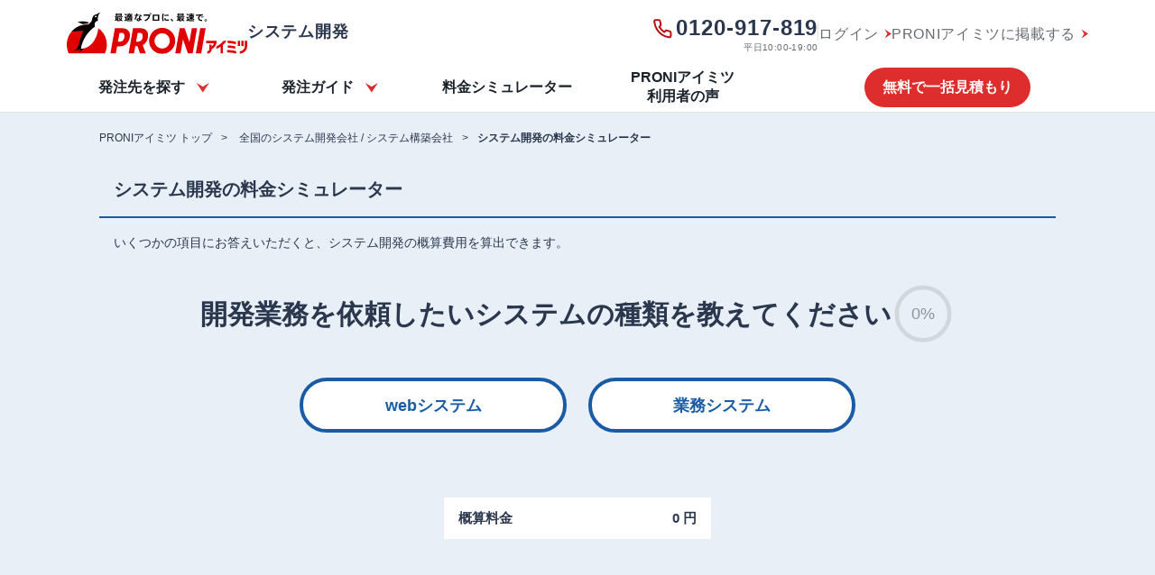

--- FILE ---
content_type: text/html; charset=UTF-8
request_url: https://imitsu.jp/cost/web-system/simulator
body_size: 23677
content:
<!DOCTYPE html>
<html lang="ja">

<head>
    <meta name="viewport" content="width=device-width, initial-scale=1, maximum-scale=1, user-scalable=no">
            <title>システム開発の費用見積もりシミュレーター｜PRONIアイミツ</title>
        <meta property="og:title" content="システム開発の費用見積もりシミュレーター｜PRONIアイミツ">
        <meta name="robots" content="all">
    <meta name="description" content="システム開発の発注が初めての方へ。「まずはどれくらい費用がかかるのか知りたい」という方はぜひ一度お試しください。簡単な質問に答えるだけで、スグに料金が分かります。">
    <meta name="thumbnail" content="https://imitsu.jp/img/site/common/proni/img_ogp_thumb.webp">
    <meta name="twitter:card" content="summary_large_image" />
    <link rel="shortcut icon" href="/favicon.ico">
    <meta property="og:type" content="website">
    <meta property="og:url" content="https://imitsu.jp/cost/web-system/simulator">
    <meta property="og:image" content="https://imitsu.jp/img/site/common/proni/img_ogp_thumb.webp">
    <meta property="og:site_name" content="PRONIアイミツ">
    <meta property="og:description" content="システム開発の発注が初めての方へ。「まずはどれくらい費用がかかるのか知りたい」という方はぜひ一度お試しください。簡単な質問に答えるだけで、スグに料金が分かります。">
                    <link rel="canonical" href="https://imitsu.jp/cost/web-system/simulator">
            <link rel="preconnect" href="https://fonts.googleapis.com">
    <link rel="preconnect" href="https://fonts.gstatic.com" crossorigin>
    <link href="https://fonts.googleapis.com/css2?family=Noto+Sans+JP:wght@400;700&family=Schibsted+Grotesk:wght@400;700&display=swap" rel="stylesheet">
        <link rel="preload" as="style" href="https://imitsu.jp/site/css/cost-simulator-644ad9f6.css" /><link rel="stylesheet" href="https://imitsu.jp/site/css/cost-simulator-644ad9f6.css" />
                        <!-- Start VWO Async SmartCode -->
<link rel="preconnect" href="https://dev.visualwebsiteoptimizer.com" />
<script type='text/javascript' id='vwoCode'>
  window._vwo_code=window._vwo_code || (function() {
  var account_id=739113,
  version = 1.5,
  settings_tolerance=2000,
  library_tolerance=2500,
  use_existing_jquery=false,
  is_spa=1,
  hide_element='body',
  hide_element_style = 'opacity:0 !important;filter:alpha(opacity=0) !important;background:none !important',
  /* DO NOT EDIT BELOW THIS LINE */
  f=false,d=document,vwoCodeEl=d.querySelector('#vwoCode'),code={use_existing_jquery:function(){return use_existing_jquery},library_tolerance:function(){return library_tolerance},hide_element_style:function(){return'{'+hide_element_style+'}'},finish:function(){if(!f){f=true;var e=d.getElementById('_vis_opt_path_hides');if(e)e.parentNode.removeChild(e)}},finished:function(){return f},load:function(e){var t=d.createElement('script');t.fetchPriority='high';t.src=e;t.type='text/javascript';t.onerror=function(){_vwo_code.finish()};d.getElementsByTagName('head')[0].appendChild(t)},getVersion:function(){return version},getMatchedCookies:function(e){var t=[];if(document.cookie){t=document.cookie.match(e)||[]}return t},getCombinationCookie:function(){var e=code.getMatchedCookies(/(?:^|;)\s?(_vis_opt_exp_\d+_combi=[^;$]*)/gi);e=e.map(function(e){try{var t=decodeURIComponent(e);if(!/_vis_opt_exp_\d+_combi=(?:\d+,?)+\s*$/.test(t)){return''}return t}catch(e){return''}});var i=[];e.forEach(function(e){var t=e.match(/([\d,]+)/g);t&&i.push(t.join('-'))});return i.join('|')},init:function(){if(d.URL.indexOf('__vwo_disable__')>-1)return;window.settings_timer=setTimeout(function(){_vwo_code.finish()},settings_tolerance);var e=d.createElement('style'),t=hide_element?hide_element+'{'+hide_element_style+'}':'',i=d.getElementsByTagName('head')[0];e.setAttribute('id','_vis_opt_path_hides');vwoCodeEl&&e.setAttribute('nonce',vwoCodeEl.nonce);e.setAttribute('type','text/css');if(e.styleSheet)e.styleSheet.cssText=t;else e.appendChild(d.createTextNode(t));i.appendChild(e);var n=this.getCombinationCookie();this.load('https://dev.visualwebsiteoptimizer.com/j.php?a='+account_id+'&u='+encodeURIComponent(d.URL)+'&f='+ +is_spa+'&vn='+version+(n?'&c='+n:''));return settings_timer}};window._vwo_settings_timer = code.init();return code;}());
</script>
<!-- End VWO Async SmartCode -->
                <!-- Google Tag Manager -->
    <script>
        window.dataLayer = window.dataLayer || [];
        dataLayer.push(
            {
                'ip_address': '18.118.130.182',
                'access_time': '2025-11-14 06:47:39',
            }
        );
    </script>
        <script>
  (function(w,d,s,l,i){w[l]=w[l]||[];w[l].push({'gtm.start':
                new Date().getTime(),event:'gtm.js'});var f=d.getElementsByTagName(s)[0],
            j=d.createElement(s),dl=l!='dataLayer'?'&l='+l:'';j.async=true;j.src=
            'https://www.googletagmanager.com/gtm.js?id='+i+dl;f.parentNode.insertBefore(j,f);
        })(window,document,'script','dataLayer','GTM-MNC8GGZ');
</script>
    <!-- End Google Tag Manager -->
        </head>

<body>
    <!-- Google Tag Manager (noscript) -->
    <noscript>
    <iframe src="https://www.googletagmanager.com/ns.html?id=GTM-MNC8GGZ"
        height="0" width="0" style="display:none;visibility:hidden"></iframe>
</noscript>

    <!-- End Google Tag Manager (noscript) -->
    <div id="app">
                        <input type="checkbox" class="menu" id="menu-toggle">

<header class="header">
    <label for="menu-toggle" class="menu-icon">
        <i class="fal fa-bars open"></i>
    </label>
    <a href="https://imitsu.jp" class="ga_event logo-imitsu" data-ga-label="site_header">
        <svg width="270" height="63" viewBox="0 0 270 63" fill="none" xmlns="http://www.w3.org/2000/svg">
<g clip-path="url(#clip0_934_45473)">
<path d="M224.205 42.7567H208.469V46.2987H220.157C219.499 48.2721 218.285 49.9925 216.666 51.2069V48.4745H213.175V55.4066C213.175 57.0258 211.859 58.3414 210.24 58.3414V61.8834C213.782 61.8328 216.666 58.9486 216.666 55.4066C221.119 53.0791 224.205 48.4239 224.205 43.0603V42.7567ZM252.996 44.1229C249.1 43.1615 245.002 42.5543 240.802 42.4531V45.9951C245.002 46.1469 249.1 46.7541 252.996 47.8167V44.1229ZM252.136 54.5971V50.9539C248.544 50.1443 244.85 49.6383 241.055 49.4865V53.0285C244.85 53.1803 248.544 53.6863 252.136 54.5971ZM239.992 59.9606C244.648 60.0618 249.202 60.7196 253.502 61.8834V58.1896C249.202 57.0764 244.648 56.4692 239.992 56.368V59.9606ZM264.483 42.7567H261.092V50.4479H264.483V42.7567ZM259.22 42.7567H255.83V50.4479H259.22V42.7567ZM266.456 42.7567V50.1949C266.456 54.5465 263.167 57.9366 258.967 58.392V61.934C265.09 61.4786 269.998 56.5704 269.998 50.2455V42.7567H266.456ZM223.598 51.1057V54.9513C225.875 54.0911 228.051 52.9273 230.075 51.6117V61.681H233.617V48.8287C235.742 46.9565 237.564 44.8819 239.031 42.7061H234.578C231.643 46.3493 227.899 49.2335 223.598 51.1057Z" fill="#E10000"/>
<path d="M94.2165 37.5954C94.5201 35.7738 94.5707 33.9016 94.3683 32.2824C93.9129 29.0441 91.8383 26.5647 89.2071 25.1985C86.7277 23.8323 83.2869 23.8829 83.2869 23.8829H71.9526L65.2734 61.6303H73.3694L75.2416 51.0043H78.9354C78.9354 51.0043 82.6291 51.0549 85.6145 49.6887C88.7517 48.2719 91.1805 45.6914 92.6985 42.5542C93.5081 40.935 93.9129 39.3664 94.2165 37.5954ZM86.2217 37.393C85.2603 42.9084 81.5665 43.971 79.2896 43.971H76.5066L78.8342 30.8657H82.3255C83.9953 30.8657 87.1831 31.9282 86.2217 37.393ZM199.666 23.8323L193.038 61.6303H201.134L207.762 23.8323H199.666ZM187.067 23.8323L183.474 44.3758L176.289 23.8323H168.952L162.324 61.6303H170.217L173.911 40.5808L181.248 61.6303H188.332L194.96 23.8323H187.067ZM142.691 23.2251C131.913 23.2251 123.16 31.9788 123.16 42.7566C123.16 53.5343 131.913 62.2881 142.691 62.2881C153.469 62.2881 162.222 53.5343 162.222 42.7566C162.222 31.9788 153.469 23.2251 142.691 23.2251ZM142.691 54.1921C136.366 54.1921 131.255 49.0815 131.255 42.7566C131.255 36.4316 136.366 31.3211 142.691 31.3211C149.016 31.3211 154.127 36.4316 154.127 42.7566C154.127 49.0815 149.016 54.1921 142.691 54.1921ZM116.379 25.1479C113.9 23.7817 110.459 23.8323 110.459 23.8323H99.1246L92.4961 61.6303H100.592C100.592 61.6303 102.414 51.4091 102.464 50.9031C103.021 50.9031 104.235 50.9031 105.753 50.8019L109.7 61.6303H118.302L113.596 49.0309C116.379 47.6648 118.504 45.3878 119.871 42.5036C120.63 40.8844 121.085 39.3664 121.389 37.5448C121.692 35.7232 121.743 33.851 121.54 32.2318C121.136 29.0441 119.061 26.5647 116.379 25.1479ZM113.444 37.393C112.483 42.9084 108.789 43.971 106.512 43.971H103.729L106.057 30.8657H109.548C111.218 30.8657 114.406 31.9282 113.444 37.393Z" fill="#E10000"/>
<path d="M56.9247 61.6306C58.8981 57.6332 59.9606 53.1805 59.9606 48.4241C59.9606 31.878 46.5517 18.4185 29.955 18.4185C13.3583 18.4185 0 31.878 0 48.4747C0 53.2311 1.11319 57.6838 3.03598 61.6812H56.9247V61.6306Z" fill="#E10000"/>
<path d="M17.2524 58.6957C20.6932 58.2403 23.6786 56.4693 25.8037 53.9393C24.2857 54.2429 22.7172 54.4453 21.098 54.3947C20.1872 56.1151 18.8716 57.5825 17.2524 58.6957ZM30.0035 17.1027C30.4589 17.1027 30.9649 17.1027 31.4203 17.1533C32.0781 16.4955 32.6853 15.8883 33.3431 15.2811C33.3431 15.2811 33.3431 15.2811 33.3937 15.2811C30.4589 14.1679 27.3217 13.5101 24.0327 13.5101C21.3004 13.5101 18.6186 13.9655 16.1392 14.7245C18.7198 15.4329 21.1486 16.4955 23.4256 17.7605C25.5507 17.3557 27.7771 17.1027 30.0035 17.1027ZM50.2434 0C49.4844 0.252999 48.7254 0.505997 48.0676 0.860195C47.0556 1.36619 46.0942 1.97339 45.234 2.73238C41.439 2.98538 38.4031 5.86957 38.0489 9.61394C37.6947 11.6379 37.6947 13.2065 34.3045 16.2931C33.5961 16.9509 32.8371 17.7099 32.0275 18.5195C31.3697 18.4689 30.7119 18.4689 30.0541 18.4689C20.7944 18.4689 12.5466 22.6687 7.03125 29.2466C12.9514 28.3358 19.0234 27.7792 25.1965 27.5768C22.8184 31.726 21.5028 35.5716 20.1872 39.6702C18.6692 44.5783 18.2138 48.5251 16.797 51.4093C15.5826 53.8887 13.5586 55.8621 11.1298 57.0765C11.231 57.0765 11.2816 57.0765 11.3828 57.0765C14.9754 57.1271 18.315 56.1657 21.1486 54.4453C23.5268 40.6822 31.4709 28.8418 42.5016 21.2519C41.9956 20.3917 41.692 19.3797 41.692 18.3171C41.7426 15.4329 43.969 13.1053 46.8026 12.9029C46.499 11.7391 46.3472 10.5247 46.3472 9.25975C46.3978 5.56597 47.8652 2.32759 50.2434 0ZM43.3618 7.43816C42.7546 7.43816 42.2992 6.93216 42.2992 6.32496C42.2992 5.71777 42.8052 5.26237 43.4124 5.26237C44.0196 5.26237 44.475 5.76837 44.475 6.37556C44.475 6.98276 43.9184 7.43816 43.3618 7.43816Z" fill="black"/>
<path d="M47.0049 24.9459C47.0555 24.5917 47.1061 24.2375 47.1061 23.8833C47.5109 20.0377 47.5109 15.9391 46.7519 12.8525C43.9689 13.0549 41.7425 15.3825 41.6919 18.2667C41.6919 19.3293 41.9449 20.3413 42.5015 21.2015C31.4708 28.7914 23.5266 40.6318 21.1484 54.3949C35.8224 54.7997 45.2845 39.215 47.0049 24.9459Z" fill="white"/>
<path d="M43.3595 7.43818C43.9463 7.43818 44.4221 6.96244 44.4221 6.37558C44.4221 5.78873 43.9463 5.31299 43.3595 5.31299C42.7726 5.31299 42.2969 5.78873 42.2969 6.37558C42.2969 6.96244 42.7726 7.43818 43.3595 7.43818Z" fill="white"/>
<path d="M72.9681 11.1318V7.33684H71.7537V6.12245H83.6447V7.33684H77.4209V12.3462C78.1799 12.0932 78.7871 11.7896 79.3437 11.3848C78.8377 10.8282 78.3823 10.1704 78.0281 9.41143L79.0907 9.00663H77.8257V7.74164H81.3677H81.6207H81.7725L82.8857 7.94404C82.6327 9.31023 82.1267 10.3728 81.4183 11.2836C82.0761 11.739 82.8857 12.0426 83.6953 12.2956L82.7845 13.51C81.9243 13.2064 81.1147 12.8016 80.4063 12.2956C79.7485 12.8016 79.0401 13.2064 78.1799 13.51L77.4209 12.6498V13.51H75.8523V12.0426C74.5873 12.245 73.0187 12.4474 72.0067 12.5486L71.7031 11.233C72.0573 11.233 72.4621 11.1824 72.9681 11.1318ZM82.2279 1.87207V5.66705H73.1705V1.87207H82.2279ZM75.8523 7.84284V7.33684H74.5367V7.84284H75.8523ZM75.8523 9.41143V8.90543H74.5367V9.41143H75.8523ZM75.8523 10.9294V10.4234H74.5367V11.0306C74.9921 10.98 75.3969 10.98 75.8523 10.9294ZM74.7897 3.39006H80.5581V2.88406H74.7897V3.39006ZM74.7897 4.70565H80.5581V4.19966H74.7897V4.70565ZM80.3051 10.4234C80.6087 10.0186 80.8617 9.56323 81.0641 9.00663H79.3437C79.5967 9.56323 79.9003 10.0186 80.3051 10.4234Z" fill="black"/>
<path d="M89.8147 11.4355V4.85752H91.5351C91.4339 4.50332 91.2821 4.09853 91.1303 3.74433H89.4099V2.47934H92.8507V1.61914H94.5205V2.47934H98.113V3.74433H96.3926C96.2408 4.09853 96.0384 4.50332 95.836 4.85752H96.089H96.848H97.7082V10.4741C97.7082 11.1319 97.5058 11.4861 96.9998 11.5873C96.6456 11.6379 96.0385 11.6379 95.6337 11.6379L95.4819 10.9801H93.0531V11.2331H91.8387V8.1465H92.4965H93.0025V7.69111H91.6363V6.62851H93.0025V6.12251H91.3327V11.5873H90.0677C90.5737 11.8403 91.0797 11.9415 91.6869 11.9415C93.1037 11.9921 96.5445 11.9921 98.2142 11.8909L97.9612 13.2571C96.3421 13.3077 93.0531 13.3077 91.4339 13.2571C90.2195 13.2065 89.4605 12.9535 88.6003 12.0933C87.9425 12.6499 87.3353 13.1053 86.7281 13.4595L86.0703 11.9921C86.5257 11.7391 87.0823 11.4355 87.6389 11.0813V8.0959H86.2727V6.62851H89.2075V10.8283C89.4099 11.1319 89.6123 11.2837 89.8147 11.4355ZM87.6389 1.92274C88.3979 2.73233 88.9545 3.49133 89.3593 4.19973L87.8919 5.00932C87.5883 4.25033 87.0823 3.49133 86.3739 2.68173L87.6389 1.92274ZM94.3687 4.85752C94.5205 4.45272 94.6723 4.09853 94.7735 3.74433H92.5977C92.7495 4.14913 92.9013 4.55392 92.9519 4.85752H94.3687ZM94.2675 9.86689V9.2091H93.0531V9.86689H94.2675ZM95.4819 8.1465V10.3729C95.6337 10.3729 95.8361 10.3729 95.8867 10.3729C95.9879 10.3729 96.0385 10.3223 96.0385 10.2211V6.17311H94.2675V6.67911H95.6843V7.74171H94.2675V8.1971H95.4819V8.1465Z" fill="black"/>
<path d="M103.736 3.69348C103.888 3.03568 103.989 2.42849 104.04 1.82129L105.862 2.02369C105.76 2.52969 105.659 3.08628 105.558 3.64288H107.278V5.26207H105.153C104.495 7.43786 103.585 9.76544 102.674 11.1316L101.055 10.1702C101.965 8.90525 102.775 7.08366 103.332 5.21147H101.51V3.69348H103.736ZM109.91 5.91987C109.859 6.32466 109.859 6.83066 109.859 7.23546C109.859 7.99445 109.91 8.75345 109.91 9.46184C110.82 9.81604 111.63 10.3726 112.288 10.8786L111.276 12.2448C110.871 11.84 110.416 11.4858 109.91 11.1822C109.758 12.5484 108.948 13.3074 107.329 13.3074C105.659 13.3074 104.445 12.346 104.445 11.0304C104.445 9.91724 105.406 8.90525 107.228 8.90525C107.531 8.90525 107.886 8.95585 108.189 9.00645C108.139 8.44985 108.139 7.84265 108.139 7.28606C108.139 6.83066 108.139 6.32466 108.139 5.91987H109.91ZM107.228 10.2714C106.418 10.2714 105.963 10.575 105.963 11.0304C105.963 11.4352 106.368 11.7894 107.127 11.7894C107.936 11.7894 108.29 11.4858 108.29 10.6762C108.29 10.575 108.29 10.5244 108.29 10.4232C107.886 10.322 107.531 10.2714 107.228 10.2714ZM111.579 6.42586C110.77 5.81867 109.302 5.00907 108.189 4.60427L108.999 3.18748C110.112 3.64288 111.63 4.45247 112.44 5.00907L111.579 6.42586Z" fill="black"/>
<path d="M123.47 3.28883L124.937 4.09843C123.925 8.6018 121.699 11.6884 117.6 13.4088L116.284 11.8402C120.13 10.3728 122.002 8.0452 122.66 5.05982H114.969V3.28883H123.47ZM126.607 2.27684C126.607 3.03583 125.999 3.64303 125.24 3.64303C124.481 3.64303 123.874 3.03583 123.874 2.27684C123.874 1.51784 124.481 0.910645 125.24 0.910645C125.999 0.910645 126.607 1.51784 126.607 2.27684ZM124.431 2.27684C124.431 2.73223 124.785 3.08643 125.24 3.08643C125.696 3.08643 126.05 2.73223 126.05 2.27684C126.05 1.82144 125.696 1.46724 125.24 1.46724C124.785 1.46724 124.431 1.82144 124.431 2.27684Z" fill="black"/>
<path d="M138.492 3.33936V12.6497H128.523V3.33936H138.492ZM136.518 10.8281V5.16094H130.446V10.8281H136.518Z" fill="black"/>
<path d="M142.594 8.09602C142.594 5.97083 142.897 3.74444 143.353 1.92285L145.225 2.22645C144.719 3.94684 144.415 6.02143 144.415 8.04542C144.415 9.81641 144.618 11.385 145.124 12.7006L143.302 13.2572C142.796 11.8404 142.594 10.0694 142.594 8.09602ZM152.714 12.397C151.853 12.4982 150.892 12.5488 150.184 12.5488C147.806 12.5488 146.035 12.0934 146.035 10.6766C146.035 10.12 146.186 9.51281 146.591 8.60201L148.21 8.85501C147.957 9.41161 147.856 9.76581 147.856 10.0694C147.856 10.6766 148.615 10.879 150.184 10.879C150.993 10.879 151.904 10.7778 152.764 10.626V12.397H152.714ZM150.589 3.64324C151.246 3.64324 151.854 3.64324 152.41 3.69384L152.36 5.36363C151.702 5.31303 150.892 5.26243 150.083 5.26243C148.818 5.26243 147.35 5.36363 146.237 5.46483L146.136 3.79504C147.451 3.69384 149.121 3.64324 150.589 3.64324Z" fill="black"/>
<path d="M156.562 9.66455C157.473 10.4741 158.535 11.6379 159.244 12.4475L157.776 13.6619C157.22 12.9029 156.157 11.5873 155.297 10.7777L156.562 9.66455Z" fill="black"/>
<path d="M165.562 11.1318V7.33684H164.347V6.12245H176.238V7.33684H170.015V12.3462C170.774 12.0932 171.381 11.7896 171.937 11.3848C171.431 10.8282 170.976 10.1704 170.622 9.41143L171.684 9.00663H170.419V7.74164H173.961H174.214H174.366L175.479 7.94404C175.226 9.31023 174.72 10.3728 174.012 11.2836C174.67 11.739 175.479 12.0426 176.289 12.2956L175.378 13.51C174.518 13.2064 173.708 12.8016 173 12.2956C172.342 12.8016 171.634 13.2064 170.774 13.51L170.015 12.6498V13.51H168.446V12.0426C167.181 12.245 165.612 12.4474 164.6 12.5486L164.297 11.233C164.702 11.233 165.106 11.1824 165.562 11.1318ZM174.872 1.87207V5.66705H165.815V1.87207H174.872ZM168.446 7.84284V7.33684H167.13V7.84284H168.446ZM168.446 9.41143V8.90543H167.13V9.41143H168.446ZM168.446 10.9294V10.4234H167.13V11.0306C167.586 10.98 168.041 10.98 168.446 10.9294ZM167.434 3.39006H173.202V2.88406H167.434V3.39006ZM167.434 4.70565H173.202V4.19966H167.434V4.70565ZM172.899 10.4234C173.202 10.0186 173.455 9.56323 173.658 9.00663H171.937C172.19 9.56323 172.545 10.0186 172.899 10.4234Z" fill="black"/>
<path d="M184.386 11.8403C185.803 11.8909 189.193 11.8909 190.863 11.7897L190.559 13.3583C188.99 13.4089 185.701 13.4089 184.133 13.3583C182.919 13.3077 182.16 13.0547 181.299 12.1439C180.642 12.7511 179.984 13.2065 179.427 13.6113L178.719 11.9415C179.225 11.6885 179.832 11.3343 180.389 10.9295V8.2477H178.921V6.72971H181.957V10.7777C182.716 11.5873 183.425 11.7897 184.386 11.8403ZM180.287 1.87214C181.148 2.68173 181.805 3.39013 182.261 4.09853C181.755 4.40212 181.249 4.70572 180.793 5.00932C180.389 4.25033 179.832 3.49133 179.022 2.73233L180.287 1.87214ZM183.172 11.4355L182.16 10.1199C183.222 9.71509 184.335 9.0067 185.094 8.1971H182.767V4.45272H185.55V3.89613H182.311V2.58053H185.55V1.61914H187.219V2.58053H190.711V3.89613H187.219V4.50332H190.104V8.2477H187.725C188.535 9.0067 189.749 9.71509 190.812 10.0693L189.749 11.4861C188.889 11.0307 187.978 10.3729 187.219 9.61389V11.5367H185.55V9.71509C184.841 10.4235 183.981 11.0307 183.172 11.4355ZM184.335 6.93211H185.55V5.76832H184.335V6.93211ZM188.484 6.93211V5.76832H187.219V6.93211H188.484Z" fill="black"/>
<path d="M199.824 3.13691C200.988 3.03571 202.404 2.88391 203.416 2.78271L203.619 4.5537C203.012 4.6043 201.949 4.7055 201.494 4.8067C201.241 4.8573 200.735 5.1103 200.532 5.2621C199.014 6.27409 198.205 7.48849 198.205 8.90528C198.205 10.3221 199.419 11.2329 202.657 11.3847L202.404 13.1557C198.559 13.0039 196.333 11.6377 196.333 9.00648C196.333 7.43789 197.091 6.0211 198.407 4.9079C197.091 5.0597 194.815 5.2115 193.246 5.3127L193.195 3.54171C195.017 3.49111 198.458 3.28871 199.824 3.13691ZM202 6.0717C202.354 6.52709 202.759 7.13429 203.062 7.74149L202.151 8.24748C201.898 7.69089 201.544 7.08369 201.139 6.57769L202 6.0717ZM203.568 5.3633C203.922 5.8187 204.327 6.42589 204.631 6.98249L203.72 7.48849C203.467 6.93189 203.113 6.32469 202.708 5.8187L203.568 5.3633Z" fill="black"/>
<path d="M209.534 11.8906C209.534 12.852 208.775 13.6616 207.763 13.6616C206.802 13.6616 205.992 12.852 205.992 11.8906C205.992 10.8786 206.802 10.1196 207.763 10.1196C208.775 10.1196 209.534 10.8786 209.534 11.8906ZM206.751 11.8906C206.751 12.4472 207.207 12.9026 207.763 12.9026C208.32 12.9026 208.826 12.4472 208.826 11.8906C208.826 11.334 208.37 10.828 207.763 10.828C207.156 10.828 206.751 11.334 206.751 11.8906Z" fill="black"/>
</g>
<defs>
<clipPath id="clip0_934_45473">
<rect width="270" height="62.2376" fill="white"/>
</clipPath>
</defs>
</svg>

        <svg width="270" height="63" viewBox="0 0 270 63" fill="none" xmlns="http://www.w3.org/2000/svg">
<g clip-path="url(#clip0_2035_17922)">
<path d="M224.205 42.7569H208.469V46.2989H220.157C219.5 48.2723 218.285 49.9926 216.666 51.207V48.4747H213.175V55.4068C213.175 57.026 211.859 58.3416 210.24 58.3416V61.8836C213.782 61.833 216.666 58.9488 216.666 55.4068C221.119 53.0792 224.205 48.4241 224.205 43.0605V42.7569ZM252.997 44.1231C249.1 43.1617 245.002 42.5545 240.802 42.4533V45.9953C245.002 46.1471 249.1 46.7543 252.997 47.8169V44.1231ZM252.136 54.5972V50.954C248.544 50.1444 244.85 49.6385 241.055 49.4867V53.0286C244.85 53.1804 248.544 53.6864 252.136 54.5972ZM239.992 59.9608C244.648 60.062 249.202 60.7198 253.503 61.8836V58.1898C249.202 57.0766 244.648 56.4694 239.992 56.3682V59.9608ZM264.483 42.7569H261.093V50.448H264.483V42.7569ZM259.22 42.7569H255.83V50.448H259.22V42.7569ZM266.456 42.7569V50.195C266.456 54.5466 263.167 57.9368 258.967 58.3922V61.9342C265.09 61.4788 269.998 56.5706 269.998 50.2456V42.7569H266.456ZM223.598 51.1058V54.9514C225.875 54.0912 228.051 52.9274 230.075 51.6118V61.6812H233.617V48.8289C235.742 46.9567 237.564 44.8821 239.031 42.7063H234.578C231.644 46.3495 227.899 49.2337 223.598 51.1058Z" fill="#E10000"/>
<path d="M94.2166 37.5956C94.5202 35.774 94.5708 33.9018 94.3684 32.2826C93.913 29.0442 91.8384 26.5648 89.2072 25.1987C86.7278 23.8325 83.2871 23.8831 83.2871 23.8831H71.9527L65.2736 61.6304H73.3695L75.2417 51.0045H78.9355C78.9355 51.0045 82.6293 51.0551 85.6146 49.6889C88.7518 48.2721 91.1806 45.6915 92.6986 42.5543C93.5082 40.9352 93.913 39.3666 94.2166 37.5956ZM86.2218 37.3932C85.2604 42.9085 81.5667 43.9711 79.2897 43.9711H76.5067L78.8343 30.8658H82.3257C83.9954 30.8658 87.1832 31.9284 86.2218 37.3932ZM199.666 23.8325L193.038 61.6304H201.134L207.762 23.8325H199.666ZM187.067 23.8325L183.474 44.3759L176.289 23.8325H168.952L162.324 61.6304H170.217L173.911 40.581L181.248 61.6304H188.332L194.961 23.8325H187.067ZM142.691 23.2253C131.913 23.2253 123.16 31.979 123.16 42.7567C123.16 53.5345 131.913 62.2882 142.691 62.2882C153.469 62.2882 162.223 53.5345 162.223 42.7567C162.223 31.979 153.469 23.2253 142.691 23.2253ZM142.691 54.1923C136.366 54.1923 131.256 49.0817 131.256 42.7567C131.256 36.4318 136.366 31.3212 142.691 31.3212C149.016 31.3212 154.127 36.4318 154.127 42.7567C154.127 49.0817 149.016 54.1923 142.691 54.1923ZM116.379 25.1481C113.9 23.7819 110.459 23.8325 110.459 23.8325H99.1248L92.4962 61.6304H100.592C100.592 61.6304 102.414 51.4093 102.464 50.9033C103.021 50.9033 104.235 50.9033 105.753 50.8021L109.7 61.6304H118.302L113.596 49.0311C116.379 47.6649 118.504 45.3879 119.871 42.5037C120.63 40.8846 121.085 39.3666 121.389 37.545C121.692 35.7234 121.743 33.8512 121.54 32.232C121.136 29.0442 119.061 26.5648 116.379 25.1481ZM113.444 37.3932C112.483 42.9085 108.789 43.9711 106.512 43.9711H103.729L106.057 30.8658H109.548C111.218 30.8658 114.406 31.9284 113.444 37.3932Z" fill="#E10000"/>
<path d="M56.9247 61.6304C58.8981 57.6331 59.9606 53.1803 59.9606 48.4239C59.9606 31.8778 46.5517 18.4183 29.955 18.4183C13.3583 18.4183 0 31.8778 0 48.4745C0 53.2309 1.11319 57.6837 3.03598 61.681H56.9247V61.6304Z" fill="#E10000"/>
<path d="M17.2524 58.6957C20.6932 58.2403 23.6786 56.4693 25.8037 53.9393C24.2857 54.2429 22.7172 54.4453 21.098 54.3947C20.1872 56.1151 18.8716 57.5825 17.2524 58.6957ZM30.0035 17.1027C30.4589 17.1027 30.9649 17.1027 31.4203 17.1533C32.0781 16.4955 32.6853 15.8883 33.3431 15.2811C33.3431 15.2811 33.3431 15.2811 33.3937 15.2811C30.4589 14.1679 27.3217 13.5101 24.0327 13.5101C21.3004 13.5101 18.6186 13.9655 16.1392 14.7245C18.7198 15.4329 21.1486 16.4955 23.4256 17.7605C25.5507 17.3557 27.7771 17.1027 30.0035 17.1027ZM50.2434 0C49.4844 0.252999 48.7254 0.505997 48.0676 0.860195C47.0556 1.36619 46.0942 1.97339 45.234 2.73238C41.439 2.98538 38.4031 5.86957 38.0489 9.61394C37.6947 11.6379 37.6947 13.2065 34.3045 16.2931C33.5961 16.9509 32.8371 17.7099 32.0275 18.5195C31.3697 18.4689 30.7119 18.4689 30.0541 18.4689C20.7944 18.4689 12.5466 22.6687 7.03125 29.2466C12.9514 28.3358 19.0234 27.7792 25.1965 27.5768C22.8184 31.726 21.5028 35.5716 20.1872 39.6702C18.6692 44.5783 18.2138 48.5251 16.797 51.4093C15.5826 53.8887 13.5586 55.8621 11.1298 57.0765C11.231 57.0765 11.2816 57.0765 11.3828 57.0765C14.9754 57.1271 18.315 56.1657 21.1486 54.4453C23.5268 40.6822 31.4709 28.8418 42.5016 21.2519C41.9956 20.3917 41.692 19.3797 41.692 18.3171C41.7426 15.4329 43.969 13.1053 46.8026 12.9029C46.499 11.7391 46.3472 10.5247 46.3472 9.25974C46.3978 5.56597 47.8652 2.32759 50.2434 0ZM43.3618 7.43816C42.7546 7.43816 42.2992 6.93216 42.2992 6.32496C42.2992 5.71777 42.8052 5.26237 43.4124 5.26237C44.0196 5.26237 44.475 5.76837 44.475 6.37556C44.475 6.98276 43.9184 7.43816 43.3618 7.43816Z" fill="#555555"/>
<path d="M47.005 24.9457C47.0556 24.5915 47.1062 24.2373 47.1062 23.8831C47.511 20.0375 47.511 15.9389 46.752 12.8523C43.969 13.0547 41.7426 15.3823 41.692 18.2665C41.692 19.3291 41.945 20.3411 42.5016 21.2013C31.4709 28.7912 23.5267 40.6316 21.1486 54.3947C35.8225 54.7995 45.2846 39.2148 47.005 24.9457Z" fill="white"/>
<path d="M43.3596 7.43816C43.9464 7.43816 44.4222 6.96242 44.4222 6.37557C44.4222 5.78871 43.9464 5.31297 43.3596 5.31297C42.7727 5.31297 42.297 5.78871 42.297 6.37557C42.297 6.96242 42.7727 7.43816 43.3596 7.43816Z" fill="white"/>
<path d="M72.9681 11.1318V7.33681H71.7537V6.12242H83.6447V7.33681H77.4209V12.3462C78.1799 12.0932 78.7871 11.7896 79.3437 11.3848C78.8377 10.8282 78.3823 10.1704 78.0281 9.4114L79.0907 9.0066H77.8257V7.74161H81.3677H81.6207H81.7725L82.8857 7.944C82.6327 9.3102 82.1267 10.3728 81.4183 11.2836C82.0761 11.739 82.8857 12.0426 83.6953 12.2956L82.7845 13.51C81.9243 13.2064 81.1147 12.8016 80.4063 12.2956C79.7485 12.8016 79.0401 13.2064 78.1799 13.51L77.4209 12.6498V13.51H75.8523V12.0426C74.5873 12.245 73.0187 12.4474 72.0067 12.5486L71.7031 11.233C72.0573 11.233 72.4621 11.1824 72.9681 11.1318ZM82.2279 1.87204V5.66702H73.1705V1.87204H82.2279ZM75.8523 7.8428V7.33681H74.5367V7.8428H75.8523ZM75.8523 9.4114V8.9054H74.5367V9.4114H75.8523ZM75.8523 10.9294V10.4234H74.5367V11.0306C74.9921 10.98 75.3969 10.98 75.8523 10.9294ZM74.7897 3.39003H80.5581V2.88403H74.7897V3.39003ZM74.7897 4.70562H80.5581V4.19963H74.7897V4.70562ZM80.3051 10.4234C80.6087 10.0186 80.8617 9.56319 81.0641 9.0066H79.3437C79.5967 9.56319 79.9003 10.0186 80.3051 10.4234Z" fill="#E10000"/>
<path d="M89.8147 11.4355V4.85752H91.5351C91.4339 4.50332 91.2821 4.09853 91.1303 3.74433H89.4099V2.47934H92.8507V1.61914H94.5205V2.47934H98.113V3.74433H96.3926C96.2408 4.09853 96.0384 4.50332 95.836 4.85752H96.089H96.848H97.7082V10.4741C97.7082 11.1319 97.5058 11.4861 96.9998 11.5873C96.6456 11.6379 96.0385 11.6379 95.6337 11.6379L95.4819 10.9801H93.0531V11.2331H91.8387V8.1465H92.4965H93.0025V7.6911H91.6363V6.62851H93.0025V6.12251H91.3327V11.5873H90.0677C90.5737 11.8403 91.0797 11.9415 91.6869 11.9415C93.1037 11.9921 96.5445 11.9921 98.2142 11.8909L97.9612 13.2571C96.3421 13.3077 93.0531 13.3077 91.4339 13.2571C90.2195 13.2065 89.4605 12.9535 88.6003 12.0933C87.9425 12.6499 87.3353 13.1053 86.7281 13.4595L86.0703 11.9921C86.5257 11.7391 87.0823 11.4355 87.6389 11.0813V8.0959H86.2727V6.62851H89.2075V10.8283C89.4099 11.1319 89.6123 11.2837 89.8147 11.4355ZM87.6389 1.92274C88.3979 2.73233 88.9545 3.49133 89.3593 4.19973L87.8919 5.00932C87.5883 4.25032 87.0823 3.49133 86.3739 2.68173L87.6389 1.92274ZM94.3687 4.85752C94.5205 4.45272 94.6723 4.09853 94.7735 3.74433H92.5977C92.7495 4.14913 92.9013 4.55392 92.9519 4.85752H94.3687ZM94.2675 9.86689V9.2091H93.0531V9.86689H94.2675ZM95.4819 8.1465V10.3729C95.6337 10.3729 95.8361 10.3729 95.8867 10.3729C95.9879 10.3729 96.0385 10.3223 96.0385 10.2211V6.17311H94.2675V6.67911H95.6843V7.7417H94.2675V8.1971H95.4819V8.1465Z" fill="#E10000"/>
<path d="M103.736 3.69348C103.888 3.03568 103.989 2.42849 104.04 1.82129L105.862 2.02369C105.76 2.52968 105.659 3.08628 105.558 3.64288H107.278V5.26207H105.153C104.495 7.43786 103.585 9.76544 102.674 11.1316L101.055 10.1702C101.965 8.90525 102.775 7.08366 103.332 5.21147H101.51V3.69348H103.736ZM109.91 5.91987C109.859 6.32466 109.859 6.83066 109.859 7.23546C109.859 7.99445 109.91 8.75345 109.91 9.46184C110.82 9.81604 111.63 10.3726 112.288 10.8786L111.276 12.2448C110.871 11.84 110.416 11.4858 109.91 11.1822C109.758 12.5484 108.948 13.3074 107.329 13.3074C105.659 13.3074 104.445 12.346 104.445 11.0304C104.445 9.91724 105.406 8.90525 107.228 8.90525C107.531 8.90525 107.886 8.95585 108.189 9.00645C108.139 8.44985 108.139 7.84265 108.139 7.28606C108.139 6.83066 108.139 6.32466 108.139 5.91987H109.91ZM107.228 10.2714C106.418 10.2714 105.963 10.575 105.963 11.0304C105.963 11.4352 106.368 11.7894 107.127 11.7894C107.936 11.7894 108.29 11.4858 108.29 10.6762C108.29 10.575 108.29 10.5244 108.29 10.4232C107.886 10.322 107.531 10.2714 107.228 10.2714ZM111.579 6.42586C110.77 5.81867 109.302 5.00907 108.189 4.60427L108.999 3.18748C110.112 3.64288 111.63 4.45247 112.44 5.00907L111.579 6.42586Z" fill="#E10000"/>
<path d="M123.47 3.28883L124.937 4.09843C123.925 8.6018 121.699 11.6884 117.6 13.4088L116.284 11.8402C120.13 10.3728 122.002 8.0452 122.66 5.05982H114.969V3.28883H123.47ZM126.607 2.27684C126.607 3.03583 125.999 3.64303 125.24 3.64303C124.481 3.64303 123.874 3.03583 123.874 2.27684C123.874 1.51784 124.481 0.910645 125.24 0.910645C125.999 0.910645 126.607 1.51784 126.607 2.27684ZM124.431 2.27684C124.431 2.73223 124.785 3.08643 125.24 3.08643C125.696 3.08643 126.05 2.73223 126.05 2.27684C126.05 1.82144 125.696 1.46724 125.24 1.46724C124.785 1.46724 124.431 1.82144 124.431 2.27684Z" fill="#E10000"/>
<path d="M138.492 3.33936V12.6497H128.523V3.33936H138.492ZM136.518 10.8281V5.16094H130.446V10.8281H136.518Z" fill="#E10000"/>
<path d="M142.594 8.09601C142.594 5.97083 142.897 3.74444 143.353 1.92285L145.225 2.22645C144.719 3.94684 144.415 6.02143 144.415 8.04541C144.415 9.8164 144.618 11.385 145.124 12.7006L143.302 13.2572C142.796 11.8404 142.594 10.0694 142.594 8.09601ZM152.714 12.397C151.853 12.4982 150.892 12.5488 150.184 12.5488C147.806 12.5488 146.035 12.0934 146.035 10.6766C146.035 10.12 146.186 9.51281 146.591 8.60201L148.21 8.85501C147.957 9.41161 147.856 9.76581 147.856 10.0694C147.856 10.6766 148.615 10.879 150.184 10.879C150.993 10.879 151.904 10.7778 152.764 10.626V12.397H152.714ZM150.589 3.64324C151.246 3.64324 151.854 3.64324 152.41 3.69384L152.36 5.36363C151.702 5.31303 150.892 5.26243 150.083 5.26243C148.818 5.26243 147.35 5.36363 146.237 5.46483L146.136 3.79504C147.451 3.69384 149.121 3.64324 150.589 3.64324Z" fill="#E10000"/>
<path d="M156.562 9.66455C157.473 10.4741 158.535 11.6379 159.244 12.4475L157.776 13.6619C157.22 12.9029 156.157 11.5873 155.297 10.7777L156.562 9.66455Z" fill="#E10000"/>
<path d="M165.562 11.1318V7.33684H164.347V6.12245H176.238V7.33684H170.015V12.3462C170.774 12.0932 171.381 11.7896 171.937 11.3848C171.431 10.8282 170.976 10.1704 170.622 9.41143L171.684 9.00663H170.419V7.74164H173.961H174.214H174.366L175.479 7.94403C175.226 9.31023 174.72 10.3728 174.012 11.2836C174.67 11.739 175.479 12.0426 176.289 12.2956L175.378 13.51C174.518 13.2064 173.708 12.8016 173 12.2956C172.342 12.8016 171.634 13.2064 170.774 13.51L170.015 12.6498V13.51H168.446V12.0426C167.181 12.245 165.612 12.4474 164.6 12.5486L164.297 11.233C164.702 11.233 165.106 11.1824 165.562 11.1318ZM174.872 1.87207V5.66705H165.815V1.87207H174.872ZM168.446 7.84283V7.33684H167.13V7.84283H168.446ZM168.446 9.41143V8.90543H167.13V9.41143H168.446ZM168.446 10.9294V10.4234H167.13V11.0306C167.586 10.98 168.041 10.98 168.446 10.9294ZM167.434 3.39006H173.202V2.88406H167.434V3.39006ZM167.434 4.70565H173.202V4.19966H167.434V4.70565ZM172.899 10.4234C173.202 10.0186 173.455 9.56322 173.658 9.00663H171.937C172.19 9.56322 172.545 10.0186 172.899 10.4234Z" fill="#E10000"/>
<path d="M184.386 11.8403C185.803 11.8909 189.193 11.8909 190.863 11.7897L190.559 13.3583C188.99 13.4089 185.701 13.4089 184.133 13.3583C182.919 13.3077 182.16 13.0547 181.299 12.1439C180.642 12.7511 179.984 13.2065 179.427 13.6113L178.719 11.9415C179.225 11.6885 179.832 11.3343 180.389 10.9295V8.2477H178.921V6.72971H181.957V10.7777C182.716 11.5873 183.425 11.7897 184.386 11.8403ZM180.287 1.87214C181.148 2.68173 181.805 3.39013 182.261 4.09853C181.755 4.40212 181.249 4.70572 180.793 5.00932C180.389 4.25032 179.832 3.49133 179.022 2.73233L180.287 1.87214ZM183.172 11.4355L182.16 10.1199C183.222 9.71509 184.335 9.0067 185.094 8.1971H182.767V4.45272H185.55V3.89613H182.311V2.58053H185.55V1.61914H187.219V2.58053H190.711V3.89613H187.219V4.50332H190.104V8.2477H187.725C188.535 9.0067 189.749 9.71509 190.812 10.0693L189.749 11.4861C188.889 11.0307 187.978 10.3729 187.219 9.61389V11.5367H185.55V9.71509C184.841 10.4235 183.981 11.0307 183.172 11.4355ZM184.335 6.93211H185.55V5.76832H184.335V6.93211ZM188.484 6.93211V5.76832H187.219V6.93211H188.484Z" fill="#E10000"/>
<path d="M199.824 3.13691C200.988 3.03571 202.404 2.88391 203.416 2.78271L203.619 4.5537C203.012 4.6043 201.949 4.7055 201.494 4.8067C201.241 4.8573 200.735 5.1103 200.532 5.2621C199.014 6.27409 198.205 7.48849 198.205 8.90528C198.205 10.3221 199.419 11.2329 202.657 11.3847L202.404 13.1557C198.559 13.0039 196.332 11.6377 196.332 9.00648C196.332 7.43789 197.091 6.0211 198.407 4.9079C197.091 5.0597 194.815 5.2115 193.246 5.3127L193.195 3.54171C195.017 3.49111 198.458 3.28871 199.824 3.13691ZM202 6.0717C202.354 6.52709 202.759 7.13429 203.062 7.74149L202.151 8.24748C201.898 7.69089 201.544 7.08369 201.139 6.57769L202 6.0717ZM203.568 5.3633C203.922 5.8187 204.327 6.42589 204.631 6.98249L203.72 7.48849C203.467 6.93189 203.113 6.32469 202.708 5.8187L203.568 5.3633Z" fill="#E10000"/>
<path d="M209.534 11.8906C209.534 12.852 208.775 13.6616 207.763 13.6616C206.802 13.6616 205.992 12.852 205.992 11.8906C205.992 10.8786 206.802 10.1196 207.763 10.1196C208.775 10.1196 209.534 10.8786 209.534 11.8906ZM206.751 11.8906C206.751 12.4472 207.207 12.9026 207.763 12.9026C208.32 12.9026 208.826 12.4472 208.826 11.8906C208.826 11.334 208.37 10.828 207.763 10.828C207.207 10.828 206.751 11.334 206.751 11.8906Z" fill="#E10000"/>
</g>
<defs>
<clipPath id="clip0_2035_17922">
<rect width="270" height="62.2376" fill="white"/>
</clipPath>
</defs>
</svg>

    </a>
                        <a href="https://imitsu.jp/ct-web-system/" class="category-name ga_event proni-pc-only"
                data-ga-label="site_header">
                システム開発
            </a>
                <div class="spacer"></div>

            <a href="https://imitsu.jp/competition?cid=0002&amp;cv=sp_header" class="ga_event cv-header primary-button" data-ga-label="site_header" rel="nofollow">
            無料で一括見積もり
        </a>
    
    <div class="telephone">
        <svg width="20" height="19" viewBox="0 0 20 19" fill="none" xmlns="http://www.w3.org/2000/svg">
<g id="a" clip-path="url(#clip0_2056_13872)">
<path id="Vector" d="M15.9994 13.4372V15.5049C15.9994 16.263 15.4177 16.8833 14.6987 16.8902C14.6595 16.8902 14.6137 16.8902 14.5745 16.8902C12.5614 16.6628 10.6332 15.9322 8.93379 14.7743C7.35203 13.7129 6.01864 12.3069 5.01207 10.639C3.90745 8.84019 3.22115 6.79323 3.00546 4.66356C2.94009 3.90543 3.46953 3.23689 4.18851 3.16797C4.22773 3.16797 4.26694 3.16797 4.30616 3.16797H6.26702C6.92064 3.16797 7.48275 3.67109 7.57426 4.35341C7.65923 5.01506 7.80956 5.66292 8.0318 6.2901C8.20827 6.79323 8.09716 7.35838 7.73767 7.74434L6.90757 8.61964C7.83571 10.3427 9.19524 11.7762 10.8293 12.7549L11.6594 11.8796C12.0254 11.5005 12.5614 11.3834 13.0385 11.5695C13.6333 11.8038 14.2477 11.9623 14.8752 12.0519C15.5354 12.1484 16.019 12.748 15.9994 13.451V13.4372Z" stroke="#B90A0A" stroke-width="1.4" stroke-linecap="round" stroke-linejoin="round"/>
</g>
<defs>
<clipPath id="clip0_2056_13872">
<rect width="20" height="19" fill="white"/>
</clipPath>
</defs>
</svg>

        <span class="number">0120-917-819</span>
        <span class="emphasis">平日10:00-19:00</span>
    </div>

    <span class="vertical-separator"></span>

    <div class="links">
        <div class="cv-supplier">
            <a href="https://partner.imitsu.jp/?cv=site_header" class="ga_event link-chevron-box" data-ga-label="site_header" rel="external noopener" target="_blank">PRONIアイミツに掲載する</a>
        </div>
        <div class="for-my-page-login">
                            <a class="ga_event login link-chevron-box" data-ga-label="site_header" href="https://imitsu.jp/login">ログイン</a>
                    </div>
    </div>
</header>


            <nav class="global-navigation-pc">
    <div class="first-menu-wrap">
        <ul class="first-menu">
                                                <li class="first-menu-item first-menu-item--mega ">
                        <div class="first-menu-item-inner">
                            <a href="https://imitsu.jp/ct-web-system/search/" class="ga_event first-menu-item-text">
                                発注先を探す<svg width="10" height="12" viewBox="0 0 10 12" fill="none" xmlns="http://www.w3.org/2000/svg">
<path fill-rule="evenodd" clip-rule="evenodd" d="M2.5 11.5L10 6.5L2.5 1.5L5.44404 6.5L2.5 11.5Z" fill="#DE2D2D"/>
</svg>

                            </a>
                            <div class="mega-menu">
                                <div class="mega-menu-container">
                                                                            <div class="mega-menu-sec-wrap">
                                                                                            <section class="mega-menu-sec">
                                                    <div class="mega-menu-sec-title">
                                                        <span class="mega-menu-sec-title-text">地域から探す</span>
                                                    </div>
                                                    <ul class="mega-menu-sec-list">
                                                                                                                    <li class="mega-menu-sec-list-item">
                                                                <a href="/ct-web-system/pr-tokyo/" data-ga-label="global_menu" class="ga_event mega-menu-sec-list-item-link">東京都</a>
                                                            </li>
                                                                                                                    <li class="mega-menu-sec-list-item">
                                                                <a href="/ct-web-system/pr-kanagawa/" data-ga-label="global_menu" class="ga_event mega-menu-sec-list-item-link">神奈川県</a>
                                                            </li>
                                                                                                                    <li class="mega-menu-sec-list-item">
                                                                <a href="/ct-web-system/pr-osaka/" data-ga-label="global_menu" class="ga_event mega-menu-sec-list-item-link">大阪府</a>
                                                            </li>
                                                                                                                    <li class="mega-menu-sec-list-item">
                                                                <a href="/ct-web-system/pr-fukuoka/" data-ga-label="global_menu" class="ga_event mega-menu-sec-list-item-link">福岡県</a>
                                                            </li>
                                                                                                                    <li class="mega-menu-sec-list-item">
                                                                <a href="/ct-web-system/search/" data-ga-label="global_menu" class="ga_event mega-menu-sec-list-item-link">その他の地域</a>
                                                            </li>
                                                                                                            </ul>
                                                </section>
                                                                                            <section class="mega-menu-sec">
                                                    <div class="mega-menu-sec-title">
                                                        <span class="mega-menu-sec-title-text">開発システムの種類</span>
                                                    </div>
                                                    <ul class="mega-menu-sec-list">
                                                                                                                    <li class="mega-menu-sec-list-item">
                                                                <a href="/ct-web-system/bu-software/" data-ga-label="global_menu" class="ga_event mega-menu-sec-list-item-link">ソフトウェア開発</a>
                                                            </li>
                                                                                                                    <li class="mega-menu-sec-list-item">
                                                                <a href="/ct-web-system/bu-web-system/" data-ga-label="global_menu" class="ga_event mega-menu-sec-list-item-link">Webシステム開発</a>
                                                            </li>
                                                                                                                    <li class="mega-menu-sec-list-item">
                                                                <a href="/ct-web-system/bu-work-system/" data-ga-label="global_menu" class="ga_event mega-menu-sec-list-item-link">業務システム開発</a>
                                                            </li>
                                                                                                                    <li class="mega-menu-sec-list-item">
                                                                <a href="/ct-web-system/bu-cloud-system-development/" data-ga-label="global_menu" class="ga_event mega-menu-sec-list-item-link">クラウドシステム開発</a>
                                                            </li>
                                                                                                                    <li class="mega-menu-sec-list-item">
                                                                <a href="/ct-web-system/bu-ai/" data-ga-label="global_menu" class="ga_event mega-menu-sec-list-item-link">AI開発</a>
                                                            </li>
                                                                                                            </ul>
                                                </section>
                                                                                            <section class="mega-menu-sec">
                                                    <div class="mega-menu-sec-title">
                                                        <span class="mega-menu-sec-title-text">業務システム</span>
                                                    </div>
                                                    <ul class="mega-menu-sec-list">
                                                                                                                    <li class="mega-menu-sec-list-item">
                                                                <a href="/ct-web-system/bu-ec-site-development/" data-ga-label="global_menu" class="ga_event mega-menu-sec-list-item-link">EC・通販サイト</a>
                                                            </li>
                                                                                                                    <li class="mega-menu-sec-list-item">
                                                                <a href="/ct-web-system/bu-reserve/" data-ga-label="global_menu" class="ga_event mega-menu-sec-list-item-link">予約システム</a>
                                                            </li>
                                                                                                                    <li class="mega-menu-sec-list-item">
                                                                <a href="/ct-web-system/bu-matching-system/" data-ga-label="global_menu" class="ga_event mega-menu-sec-list-item-link">マッチングシステム</a>
                                                            </li>
                                                                                                                    <li class="mega-menu-sec-list-item">
                                                                <a href="/ct-web-system/bu-payment-system-construction/" data-ga-label="global_menu" class="ga_event mega-menu-sec-list-item-link">決済システム</a>
                                                            </li>
                                                                                                                    <li class="mega-menu-sec-list-item">
                                                                <a href="/ct-web-system/bu-rpa-development/" data-ga-label="global_menu" class="ga_event mega-menu-sec-list-item-link">RPA</a>
                                                            </li>
                                                                                                            </ul>
                                                </section>
                                                                                            <section class="mega-menu-sec">
                                                    <div class="mega-menu-sec-title">
                                                        <span class="mega-menu-sec-title-text">対応開発言語</span>
                                                    </div>
                                                    <ul class="mega-menu-sec-list">
                                                                                                                    <li class="mega-menu-sec-list-item">
                                                                <a href="/ct-web-system/bu-javascript/" data-ga-label="global_menu" class="ga_event mega-menu-sec-list-item-link">JavaScript</a>
                                                            </li>
                                                                                                                    <li class="mega-menu-sec-list-item">
                                                                <a href="/ct-web-system/bu-java/" data-ga-label="global_menu" class="ga_event mega-menu-sec-list-item-link">Java</a>
                                                            </li>
                                                                                                                    <li class="mega-menu-sec-list-item">
                                                                <a href="/ct-web-system/bu-php/" data-ga-label="global_menu" class="ga_event mega-menu-sec-list-item-link">PHP</a>
                                                            </li>
                                                                                                                    <li class="mega-menu-sec-list-item">
                                                                <a href="/ct-web-system/bu-python-development-company/" data-ga-label="global_menu" class="ga_event mega-menu-sec-list-item-link">Python</a>
                                                            </li>
                                                                                                                    <li class="mega-menu-sec-list-item">
                                                                <a href="/ct-web-system/bu-vba/" data-ga-label="global_menu" class="ga_event mega-menu-sec-list-item-link">VBA</a>
                                                            </li>
                                                                                                            </ul>
                                                </section>
                                                                                            <section class="mega-menu-sec">
                                                    <div class="mega-menu-sec-title">
                                                        <span class="mega-menu-sec-title-text">データベース対応</span>
                                                    </div>
                                                    <ul class="mega-menu-sec-list">
                                                                                                                    <li class="mega-menu-sec-list-item">
                                                                <a href="/ct-web-system/bu-mysql-development-company/" data-ga-label="global_menu" class="ga_event mega-menu-sec-list-item-link">MySQL</a>
                                                            </li>
                                                                                                                    <li class="mega-menu-sec-list-item">
                                                                <a href="/ct-web-system/bu-sqlserver/" data-ga-label="global_menu" class="ga_event mega-menu-sec-list-item-link">SQLServer</a>
                                                            </li>
                                                                                                                    <li class="mega-menu-sec-list-item">
                                                                <a href="/ct-web-system/bu-filemaker-development/" data-ga-label="global_menu" class="ga_event mega-menu-sec-list-item-link">FileMaker</a>
                                                            </li>
                                                                                                            </ul>
                                                </section>
                                                                                            <section class="mega-menu-sec">
                                                    <div class="mega-menu-sec-title">
                                                        <span class="mega-menu-sec-title-text">インフラ構築・セキュリティ対応</span>
                                                    </div>
                                                    <ul class="mega-menu-sec-list">
                                                                                                                    <li class="mega-menu-sec-list-item">
                                                                <a href="/ct-web-system/bu-server/" data-ga-label="global_menu" class="ga_event mega-menu-sec-list-item-link">サーバー構築</a>
                                                            </li>
                                                                                                                    <li class="mega-menu-sec-list-item">
                                                                <a href="/ct-web-system/bu-network/" data-ga-label="global_menu" class="ga_event mega-menu-sec-list-item-link">ネットワーク構築</a>
                                                            </li>
                                                                                                                    <li class="mega-menu-sec-list-item">
                                                                <a href="/ct-web-system/bu-security/" data-ga-label="global_menu" class="ga_event mega-menu-sec-list-item-link">セキュリティシステム</a>
                                                            </li>
                                                                                                            </ul>
                                                </section>
                                                                                            <section class="mega-menu-sec">
                                                    <div class="mega-menu-sec-title">
                                                        <span class="mega-menu-sec-title-text">対応業界</span>
                                                    </div>
                                                    <ul class="mega-menu-sec-list">
                                                                                                                    <li class="mega-menu-sec-list-item">
                                                                <a href="/ct-web-system/bu-manufacturing-industry/" data-ga-label="global_menu" class="ga_event mega-menu-sec-list-item-link">製造業</a>
                                                            </li>
                                                                                                                    <li class="mega-menu-sec-list-item">
                                                                <a href="/ct-web-system/bu-logistics/" data-ga-label="global_menu" class="ga_event mega-menu-sec-list-item-link">物流業界</a>
                                                            </li>
                                                                                                                    <li class="mega-menu-sec-list-item">
                                                                <a href="/ct-web-system/bu-estate-management-system/" data-ga-label="global_menu" class="ga_event mega-menu-sec-list-item-link">不動産・建築業界</a>
                                                            </li>
                                                                                                                    <li class="mega-menu-sec-list-item">
                                                                <a href="/ct-web-system/bu-financial/" data-ga-label="global_menu" class="ga_event mega-menu-sec-list-item-link">金融・銀行</a>
                                                            </li>
                                                                                                            </ul>
                                                </section>
                                                                                    </div>
                                                                    </div>
                            </div>
                        </div>
                    </li>
                                                                <li class="first-menu-item first-menu-item--mega ">
                        <div class="first-menu-item-inner">
                            <a href="https://imitsu.jp/ct-web-system/" class="ga_event first-menu-item-text">
                                <span class="mobile-only"></span>発注ガイド<svg width="10" height="12" viewBox="0 0 10 12" fill="none" xmlns="http://www.w3.org/2000/svg">
<path fill-rule="evenodd" clip-rule="evenodd" d="M2.5 11.5L10 6.5L2.5 1.5L5.44404 6.5L2.5 11.5Z" fill="#DE2D2D"/>
</svg>

                            </a>
                            <div class="mega-menu">
                                <div class="mega-menu-container">
                                                                            <div class="mega-menu-top-link-wrap">
                                            <a class="mega-menu-top-link ga_event" href="https://imitsu.jp/ct-web-system/" data-ga-label="global_menu">
                                                <svg width="24" height="25" viewBox="0 0 24 25" fill="none" xmlns="http://www.w3.org/2000/svg">
<circle cx="12" cy="12" r="12" transform="matrix(-1 0 0 1 24 0.5)" fill="#9F7356"/>
<path fill-rule="evenodd" clip-rule="evenodd" d="M15.2008 17.8984L6.80078 12.4984L15.2008 7.09844L11.9035 12.4984L15.2008 17.8984Z" fill="white"/>
</svg>

                                                <span>システム開発発注ガイドトップ</span>
                                            </a>
                                        </div>
                                        <div class="mega-menu-sec-wrap">
                                                                                                                                        <section class="mega-menu-sec">
                                                    <div class="mega-menu-sec-title">
                                                        <span class="mega-menu-sec-title-text">初めての発注ガイド</span>
                                                    </div>
                                                    <ul class="mega-menu-sec-list">
                                                                                                                    <li class="mega-menu-sec-list-item">
                                                                <a href="/matome/web-system/3825171539111456" data-ga-label="global_menu" class="ga_event mega-menu-sec-list-item-link">開発開始〜完成の手順・流れ</a>
                                                            </li>
                                                                                                                    <li class="mega-menu-sec-list-item">
                                                                <a href="/cost/web-system/" data-ga-label="global_menu" class="ga_event mega-menu-sec-list-item-link">費用・相場</a>
                                                            </li>
                                                                                                                    <li class="mega-menu-sec-list-item">
                                                                <a href="/matome/web-system/1826240831461889" data-ga-label="global_menu" class="ga_event mega-menu-sec-list-item-link">発注〜完成にかかる期間</a>
                                                            </li>
                                                                                                                    <li class="mega-menu-sec-list-item">
                                                                <a href="/matome/web-system/2215241513022913" data-ga-label="global_menu" class="ga_event mega-menu-sec-list-item-link">発注先選定のポイント</a>
                                                            </li>
                                                                                                                    <li class="mega-menu-sec-list-item">
                                                                <a href="/matome/web-system/2223141845643155" data-ga-label="global_menu" class="ga_event mega-menu-sec-list-item-link">発注のメリット</a>
                                                            </li>
                                                                                                                    <li class="mega-menu-sec-list-item">
                                                                <a href="/matome/web-system/8311242088911530" data-ga-label="global_menu" class="ga_event mega-menu-sec-list-item-link">発注を成功させるコツ</a>
                                                            </li>
                                                                                                            </ul>
                                                </section>
                                                                                            <section class="mega-menu-sec">
                                                    <div class="mega-menu-sec-title">
                                                        <span class="mega-menu-sec-title-text">費用・相場情報</span>
                                                    </div>
                                                    <ul class="mega-menu-sec-list">
                                                                                                                    <li class="mega-menu-sec-list-item">
                                                                <a href="/cost/web-system/" data-ga-label="global_menu" class="ga_event mega-menu-sec-list-item-link">システム開発</a>
                                                            </li>
                                                                                                                    <li class="mega-menu-sec-list-item">
                                                                <a href="/cost/web-system/article/web-system" data-ga-label="global_menu" class="ga_event mega-menu-sec-list-item-link">Webシステム開発</a>
                                                            </li>
                                                                                                                    <li class="mega-menu-sec-list-item">
                                                                <a href="/cost/web-system/article/server" data-ga-label="global_menu" class="ga_event mega-menu-sec-list-item-link">サーバー構築</a>
                                                            </li>
                                                                                                                    <li class="mega-menu-sec-list-item">
                                                                <a href="/cost/web-system/article/ai" data-ga-label="global_menu" class="ga_event mega-menu-sec-list-item-link">AI開発</a>
                                                            </li>
                                                                                                                    <li class="mega-menu-sec-list-item">
                                                                <a href="/cost/web-system/article/access" data-ga-label="global_menu" class="ga_event mega-menu-sec-list-item-link">Accessシステム開発</a>
                                                            </li>
                                                                                                                    <li class="mega-menu-sec-list-item">
                                                                <a href="/cost/web-system/article/reserve" data-ga-label="global_menu" class="ga_event mega-menu-sec-list-item-link">予約システム開発</a>
                                                            </li>
                                                                                                                    <li class="mega-menu-sec-list-item">
                                                                <a href="/cost/web-system/article/ar" data-ga-label="global_menu" class="ga_event mega-menu-sec-list-item-link">AR開発</a>
                                                            </li>
                                                                                                            </ul>
                                                </section>
                                                                                            <section class="mega-menu-sec">
                                                    <div class="mega-menu-sec-title">
                                                        <span class="mega-menu-sec-title-text">おすすめのシステム開発会社</span>
                                                    </div>
                                                    <ul class="mega-menu-sec-list">
                                                                                                                    <li class="mega-menu-sec-list-item">
                                                                <a href="/list/web-system/software/" data-ga-label="global_menu" class="ga_event mega-menu-sec-list-item-link">ソフトウェア開発</a>
                                                            </li>
                                                                                                                    <li class="mega-menu-sec-list-item">
                                                                <a href="/list/web-system/web-system/" data-ga-label="global_menu" class="ga_event mega-menu-sec-list-item-link">Webシステム開発</a>
                                                            </li>
                                                                                                                    <li class="mega-menu-sec-list-item">
                                                                <a href="/list/web-system/work-system/" data-ga-label="global_menu" class="ga_event mega-menu-sec-list-item-link">業務システム開発</a>
                                                            </li>
                                                                                                                    <li class="mega-menu-sec-list-item">
                                                                <a href="/list/web-system/ai/" data-ga-label="global_menu" class="ga_event mega-menu-sec-list-item-link">AI開発</a>
                                                            </li>
                                                                                                                    <li class="mega-menu-sec-list-item">
                                                                <a href="/list/web-system/reserve/" data-ga-label="global_menu" class="ga_event mega-menu-sec-list-item-link">予約システム開発</a>
                                                            </li>
                                                                                                                    <li class="mega-menu-sec-list-item">
                                                                <a href="/list/web-system/payment-system-construction/" data-ga-label="global_menu" class="ga_event mega-menu-sec-list-item-link">決済システム開発</a>
                                                            </li>
                                                                                                                    <li class="mega-menu-sec-list-item">
                                                                <a href="/list/web-system/e-commerce-system/" data-ga-label="global_menu" class="ga_event mega-menu-sec-list-item-link">EC・通販システム開発</a>
                                                            </li>
                                                                                                                    <li class="mega-menu-sec-list-item">
                                                                <a href="/list/web-system/javascript/" data-ga-label="global_menu" class="ga_event mega-menu-sec-list-item-link">JavaScript開発に強い</a>
                                                            </li>
                                                                                                                    <li class="mega-menu-sec-list-item">
                                                                <a href="/list/web-system/vba/" data-ga-label="global_menu" class="ga_event mega-menu-sec-list-item-link">VBA開発に強い</a>
                                                            </li>
                                                                                                            </ul>
                                                </section>
                                                                                            <section class="mega-menu-sec">
                                                    <div class="mega-menu-sec-title">
                                                        <span class="mega-menu-sec-title-text">参考情報・事例</span>
                                                    </div>
                                                    <ul class="mega-menu-sec-list">
                                                                                                                    <li class="mega-menu-sec-list-item">
                                                                <a href="/matome/web-system/4101191222780932" data-ga-label="global_menu" class="ga_event mega-menu-sec-list-item-link">システム開発依頼書(RFP)作成法</a>
                                                            </li>
                                                                                                                    <li class="mega-menu-sec-list-item">
                                                                <a href="/matome/web-system/9402111792596171" data-ga-label="global_menu" class="ga_event mega-menu-sec-list-item-link">システム導入による業務改善方法</a>
                                                            </li>
                                                                                                                    <li class="mega-menu-sec-list-item">
                                                                <a href="/matome/web-system/8149521382196627" data-ga-label="global_menu" class="ga_event mega-menu-sec-list-item-link">見積書を確認するときのポイント</a>
                                                            </li>
                                                                                                                    <li class="mega-menu-sec-list-item">
                                                                <a href="/matome/web-system/8742230884405373" data-ga-label="global_menu" class="ga_event mega-menu-sec-list-item-link">システム開発で活用できる補助金</a>
                                                            </li>
                                                                                                            </ul>
                                                </section>
                                                                                    </div>
                                                                    </div>
                            </div>
                        </div>
                    </li>
                                                                <li class="first-menu-item ">
                        <a href="https://imitsu.jp/cost/web-system/simulator"
                        
                        class="ga_event first-menu-item-text">
                            料金シミュレーター
                        </a>
                    </li>
                                        
            <li class="first-menu-item">
                <a href="https://imitsu.jp/case-studies" class="ga_event first-menu-item-text" data-ga-label="site_header">
                    PRONIアイミツ<br>利用者の声
                </a>
            </li>
        </ul>
        <div class="cv-button">
            <div class="cv-button-inner">
                <a href="https://imitsu.jp/competition?cid=0002&amp;cv=gnav" class="ga_event primary-button" rel="nofollow">
                    無料で一括見積もり
                </a>
            </div>
        </div>
    </div>

    </nav>

        <nav class="global-navigation-sp">
    <div class="global-navigation-header">
        <label for="menu-toggle" class="global-navigation-close-button">
            <svg width="24" height="24" viewBox="0 0 24 24" fill="none" xmlns="http://www.w3.org/2000/svg">
<path d="M18.3007 5.70875C17.9107 5.31875 17.2807 5.31875 16.8907 5.70875L12.0007 10.5888L7.1107 5.69875C6.7207 5.30875 6.0907 5.30875 5.7007 5.69875C5.3107 6.08875 5.3107 6.71875 5.7007 7.10875L10.5907 11.9988L5.7007 16.8887C5.3107 17.2787 5.3107 17.9087 5.7007 18.2987C6.0907 18.6887 6.7207 18.6887 7.1107 18.2987L12.0007 13.4087L16.8907 18.2987C17.2807 18.6887 17.9107 18.6887 18.3007 18.2987C18.6907 17.9087 18.6907 17.2787 18.3007 16.8887L13.4107 11.9988L18.3007 7.10875C18.6807 6.72875 18.6807 6.08875 18.3007 5.70875Z" fill="#06101A" fill-opacity="0.62"/>
</svg>

        </label>
        <div class="global-navigation-header-title">システム開発</div>
    </div>
    <div class="global-navigation-contents">
        <ul class="first-menu">
                                                
                                            <li class="category-menu">
                            <label for="find_supplier_first_menu_item_toggle">
                                <span>発注先を探す</span>
                                <svg width="10" height="12" viewBox="0 0 10 12" fill="none" xmlns="http://www.w3.org/2000/svg">
<path fill-rule="evenodd" clip-rule="evenodd" d="M2.5 11.5L10 6.5L2.5 1.5L5.44404 6.5L2.5 11.5Z" fill="#DE2D2D"/>
</svg>

                            </label>
                            <input type="checkbox" class="first-menu-item-toggle" id="find_supplier_first_menu_item_toggle">
                            <div class="second-menu">
                                <div class="second-menu-back">
                                    <label for="find_supplier_first_menu_item_toggle" class="second-menu-back-arrow">
                                        <svg width="24" height="24" viewBox="0 0 24 24" fill="none" xmlns="http://www.w3.org/2000/svg">
<path d="M20.9908 10.9981H5.40078L10.6808 5.71812C11.0708 5.32812 11.0708 4.69813 10.6808 4.30812C10.2908 3.91813 9.66078 3.91813 9.27078 4.30812L2.28078 11.2981C1.89078 11.6881 1.89078 12.3181 2.28078 12.7081L9.27078 19.7081C9.47078 19.8981 9.73078 19.9981 9.98078 19.9981C10.2308 19.9981 10.4908 19.8981 10.6908 19.7081C11.0808 19.3181 11.0808 18.6881 10.6908 18.2981L5.40078 12.9981H20.9908C21.5408 12.9981 21.9908 12.5481 21.9908 11.9981C21.9908 11.4481 21.5408 10.9981 20.9908 10.9981Z" fill="#06101A" fill-opacity="0.62"/>
</svg>

                                    </label>
                                    <div>システム開発</div>
                                    <label for="menu-toggle" class="second-menu-back-close">
                                        <svg width="24" height="24" viewBox="0 0 24 24" fill="none" xmlns="http://www.w3.org/2000/svg">
<path d="M18.3007 5.70875C17.9107 5.31875 17.2807 5.31875 16.8907 5.70875L12.0007 10.5888L7.1107 5.69875C6.7207 5.30875 6.0907 5.30875 5.7007 5.69875C5.3107 6.08875 5.3107 6.71875 5.7007 7.10875L10.5907 11.9988L5.7007 16.8887C5.3107 17.2787 5.3107 17.9087 5.7007 18.2987C6.0907 18.6887 6.7207 18.6887 7.1107 18.2987L12.0007 13.4087L16.8907 18.2987C17.2807 18.6887 17.9107 18.6887 18.3007 18.2987C18.6907 17.9087 18.6907 17.2787 18.3007 16.8887L13.4107 11.9988L18.3007 7.10875C18.6807 6.72875 18.6807 6.08875 18.3007 5.70875Z" fill="#06101A" fill-opacity="0.62"/>
</svg>

                                    </label>
                                </div>
                                <div class="second-menu-title">発注先を探す</div>
                                <ul class="second-menu-list">
                                                                            <li class="second-menu-item">
                                            <label for="find_supplier_second_menu_item_toggle_0">
                                                <span>地域から探す</span>
                                                <svg width="10" height="12" viewBox="0 0 10 12" fill="none" xmlns="http://www.w3.org/2000/svg">
<path fill-rule="evenodd" clip-rule="evenodd" d="M2.5 11.5L10 6.5L2.5 1.5L5.44404 6.5L2.5 11.5Z" fill="#DE2D2D"/>
</svg>

                                            </label>
                                            <input type="checkbox" class="second-menu-item-toggle" id="find_supplier_second_menu_item_toggle_0">
                                            <div class="third-menu">
                                                <div class="third-menu-back">
                                                    <label for="find_supplier_second_menu_item_toggle_0" class="third-menu-back-arrow">
                                                        <svg width="24" height="24" viewBox="0 0 24 24" fill="none" xmlns="http://www.w3.org/2000/svg">
<path d="M20.9908 10.9981H5.40078L10.6808 5.71812C11.0708 5.32812 11.0708 4.69813 10.6808 4.30812C10.2908 3.91813 9.66078 3.91813 9.27078 4.30812L2.28078 11.2981C1.89078 11.6881 1.89078 12.3181 2.28078 12.7081L9.27078 19.7081C9.47078 19.8981 9.73078 19.9981 9.98078 19.9981C10.2308 19.9981 10.4908 19.8981 10.6908 19.7081C11.0808 19.3181 11.0808 18.6881 10.6908 18.2981L5.40078 12.9981H20.9908C21.5408 12.9981 21.9908 12.5481 21.9908 11.9981C21.9908 11.4481 21.5408 10.9981 20.9908 10.9981Z" fill="#06101A" fill-opacity="0.62"/>
</svg>

                                                    </label>
                                                    <div>システム開発</div>
                                                    <label for="menu-toggle"  class="third-menu-back-close">
                                                        <svg width="24" height="24" viewBox="0 0 24 24" fill="none" xmlns="http://www.w3.org/2000/svg">
<path d="M18.3007 5.70875C17.9107 5.31875 17.2807 5.31875 16.8907 5.70875L12.0007 10.5888L7.1107 5.69875C6.7207 5.30875 6.0907 5.30875 5.7007 5.69875C5.3107 6.08875 5.3107 6.71875 5.7007 7.10875L10.5907 11.9988L5.7007 16.8887C5.3107 17.2787 5.3107 17.9087 5.7007 18.2987C6.0907 18.6887 6.7207 18.6887 7.1107 18.2987L12.0007 13.4087L16.8907 18.2987C17.2807 18.6887 17.9107 18.6887 18.3007 18.2987C18.6907 17.9087 18.6907 17.2787 18.3007 16.8887L13.4107 11.9988L18.3007 7.10875C18.6807 6.72875 18.6807 6.08875 18.3007 5.70875Z" fill="#06101A" fill-opacity="0.62"/>
</svg>

                                                    </label>
                                                </div>
                                                <div class="third-menu-title">
                                                    地域から探す
                                                </div>
                                                <ul class="third-menu-list">
                                                                                                            <li class="third-menu-item">
                                                            <a href="/ct-web-system/pr-tokyo/" data-ga-label="global_menu" class="ga_event" >
                                                                <span>東京都</span>
                                                            </a>
                                                        </li>
                                                                                                            <li class="third-menu-item">
                                                            <a href="/ct-web-system/pr-kanagawa/" data-ga-label="global_menu" class="ga_event" >
                                                                <span>神奈川県</span>
                                                            </a>
                                                        </li>
                                                                                                            <li class="third-menu-item">
                                                            <a href="/ct-web-system/pr-osaka/" data-ga-label="global_menu" class="ga_event" >
                                                                <span>大阪府</span>
                                                            </a>
                                                        </li>
                                                                                                            <li class="third-menu-item">
                                                            <a href="/ct-web-system/pr-fukuoka/" data-ga-label="global_menu" class="ga_event" >
                                                                <span>福岡県</span>
                                                            </a>
                                                        </li>
                                                                                                            <li class="third-menu-item">
                                                            <a href="/ct-web-system/search/" data-ga-label="global_menu" class="ga_event" >
                                                                <span>その他の地域</span>
                                                            </a>
                                                        </li>
                                                                                                    </ul>
                                            </div>
                                        </li>
                                                                            <li class="second-menu-item">
                                            <label for="find_supplier_second_menu_item_toggle_1">
                                                <span>開発システムの種類</span>
                                                <svg width="10" height="12" viewBox="0 0 10 12" fill="none" xmlns="http://www.w3.org/2000/svg">
<path fill-rule="evenodd" clip-rule="evenodd" d="M2.5 11.5L10 6.5L2.5 1.5L5.44404 6.5L2.5 11.5Z" fill="#DE2D2D"/>
</svg>

                                            </label>
                                            <input type="checkbox" class="second-menu-item-toggle" id="find_supplier_second_menu_item_toggle_1">
                                            <div class="third-menu">
                                                <div class="third-menu-back">
                                                    <label for="find_supplier_second_menu_item_toggle_1" class="third-menu-back-arrow">
                                                        <svg width="24" height="24" viewBox="0 0 24 24" fill="none" xmlns="http://www.w3.org/2000/svg">
<path d="M20.9908 10.9981H5.40078L10.6808 5.71812C11.0708 5.32812 11.0708 4.69813 10.6808 4.30812C10.2908 3.91813 9.66078 3.91813 9.27078 4.30812L2.28078 11.2981C1.89078 11.6881 1.89078 12.3181 2.28078 12.7081L9.27078 19.7081C9.47078 19.8981 9.73078 19.9981 9.98078 19.9981C10.2308 19.9981 10.4908 19.8981 10.6908 19.7081C11.0808 19.3181 11.0808 18.6881 10.6908 18.2981L5.40078 12.9981H20.9908C21.5408 12.9981 21.9908 12.5481 21.9908 11.9981C21.9908 11.4481 21.5408 10.9981 20.9908 10.9981Z" fill="#06101A" fill-opacity="0.62"/>
</svg>

                                                    </label>
                                                    <div>システム開発</div>
                                                    <label for="menu-toggle"  class="third-menu-back-close">
                                                        <svg width="24" height="24" viewBox="0 0 24 24" fill="none" xmlns="http://www.w3.org/2000/svg">
<path d="M18.3007 5.70875C17.9107 5.31875 17.2807 5.31875 16.8907 5.70875L12.0007 10.5888L7.1107 5.69875C6.7207 5.30875 6.0907 5.30875 5.7007 5.69875C5.3107 6.08875 5.3107 6.71875 5.7007 7.10875L10.5907 11.9988L5.7007 16.8887C5.3107 17.2787 5.3107 17.9087 5.7007 18.2987C6.0907 18.6887 6.7207 18.6887 7.1107 18.2987L12.0007 13.4087L16.8907 18.2987C17.2807 18.6887 17.9107 18.6887 18.3007 18.2987C18.6907 17.9087 18.6907 17.2787 18.3007 16.8887L13.4107 11.9988L18.3007 7.10875C18.6807 6.72875 18.6807 6.08875 18.3007 5.70875Z" fill="#06101A" fill-opacity="0.62"/>
</svg>

                                                    </label>
                                                </div>
                                                <div class="third-menu-title">
                                                    開発システムの種類
                                                </div>
                                                <ul class="third-menu-list">
                                                                                                            <li class="third-menu-item">
                                                            <a href="/ct-web-system/bu-software/" data-ga-label="global_menu" class="ga_event" >
                                                                <span>ソフトウェア開発</span>
                                                            </a>
                                                        </li>
                                                                                                            <li class="third-menu-item">
                                                            <a href="/ct-web-system/bu-web-system/" data-ga-label="global_menu" class="ga_event" >
                                                                <span>Webシステム開発</span>
                                                            </a>
                                                        </li>
                                                                                                            <li class="third-menu-item">
                                                            <a href="/ct-web-system/bu-work-system/" data-ga-label="global_menu" class="ga_event" >
                                                                <span>業務システム開発</span>
                                                            </a>
                                                        </li>
                                                                                                            <li class="third-menu-item">
                                                            <a href="/ct-web-system/bu-cloud-system-development/" data-ga-label="global_menu" class="ga_event" >
                                                                <span>クラウドシステム開発</span>
                                                            </a>
                                                        </li>
                                                                                                            <li class="third-menu-item">
                                                            <a href="/ct-web-system/bu-ai/" data-ga-label="global_menu" class="ga_event" >
                                                                <span>AI開発</span>
                                                            </a>
                                                        </li>
                                                                                                    </ul>
                                            </div>
                                        </li>
                                                                            <li class="second-menu-item">
                                            <label for="find_supplier_second_menu_item_toggle_2">
                                                <span>業務システム</span>
                                                <svg width="10" height="12" viewBox="0 0 10 12" fill="none" xmlns="http://www.w3.org/2000/svg">
<path fill-rule="evenodd" clip-rule="evenodd" d="M2.5 11.5L10 6.5L2.5 1.5L5.44404 6.5L2.5 11.5Z" fill="#DE2D2D"/>
</svg>

                                            </label>
                                            <input type="checkbox" class="second-menu-item-toggle" id="find_supplier_second_menu_item_toggle_2">
                                            <div class="third-menu">
                                                <div class="third-menu-back">
                                                    <label for="find_supplier_second_menu_item_toggle_2" class="third-menu-back-arrow">
                                                        <svg width="24" height="24" viewBox="0 0 24 24" fill="none" xmlns="http://www.w3.org/2000/svg">
<path d="M20.9908 10.9981H5.40078L10.6808 5.71812C11.0708 5.32812 11.0708 4.69813 10.6808 4.30812C10.2908 3.91813 9.66078 3.91813 9.27078 4.30812L2.28078 11.2981C1.89078 11.6881 1.89078 12.3181 2.28078 12.7081L9.27078 19.7081C9.47078 19.8981 9.73078 19.9981 9.98078 19.9981C10.2308 19.9981 10.4908 19.8981 10.6908 19.7081C11.0808 19.3181 11.0808 18.6881 10.6908 18.2981L5.40078 12.9981H20.9908C21.5408 12.9981 21.9908 12.5481 21.9908 11.9981C21.9908 11.4481 21.5408 10.9981 20.9908 10.9981Z" fill="#06101A" fill-opacity="0.62"/>
</svg>

                                                    </label>
                                                    <div>システム開発</div>
                                                    <label for="menu-toggle"  class="third-menu-back-close">
                                                        <svg width="24" height="24" viewBox="0 0 24 24" fill="none" xmlns="http://www.w3.org/2000/svg">
<path d="M18.3007 5.70875C17.9107 5.31875 17.2807 5.31875 16.8907 5.70875L12.0007 10.5888L7.1107 5.69875C6.7207 5.30875 6.0907 5.30875 5.7007 5.69875C5.3107 6.08875 5.3107 6.71875 5.7007 7.10875L10.5907 11.9988L5.7007 16.8887C5.3107 17.2787 5.3107 17.9087 5.7007 18.2987C6.0907 18.6887 6.7207 18.6887 7.1107 18.2987L12.0007 13.4087L16.8907 18.2987C17.2807 18.6887 17.9107 18.6887 18.3007 18.2987C18.6907 17.9087 18.6907 17.2787 18.3007 16.8887L13.4107 11.9988L18.3007 7.10875C18.6807 6.72875 18.6807 6.08875 18.3007 5.70875Z" fill="#06101A" fill-opacity="0.62"/>
</svg>

                                                    </label>
                                                </div>
                                                <div class="third-menu-title">
                                                    業務システム
                                                </div>
                                                <ul class="third-menu-list">
                                                                                                            <li class="third-menu-item">
                                                            <a href="/ct-web-system/bu-ec-site-development/" data-ga-label="global_menu" class="ga_event" >
                                                                <span>EC・通販サイト</span>
                                                            </a>
                                                        </li>
                                                                                                            <li class="third-menu-item">
                                                            <a href="/ct-web-system/bu-reserve/" data-ga-label="global_menu" class="ga_event" >
                                                                <span>予約システム</span>
                                                            </a>
                                                        </li>
                                                                                                            <li class="third-menu-item">
                                                            <a href="/ct-web-system/bu-matching-system/" data-ga-label="global_menu" class="ga_event" >
                                                                <span>マッチングシステム</span>
                                                            </a>
                                                        </li>
                                                                                                            <li class="third-menu-item">
                                                            <a href="/ct-web-system/bu-payment-system-construction/" data-ga-label="global_menu" class="ga_event" >
                                                                <span>決済システム</span>
                                                            </a>
                                                        </li>
                                                                                                            <li class="third-menu-item">
                                                            <a href="/ct-web-system/bu-rpa-development/" data-ga-label="global_menu" class="ga_event" >
                                                                <span>RPA</span>
                                                            </a>
                                                        </li>
                                                                                                    </ul>
                                            </div>
                                        </li>
                                                                            <li class="second-menu-item">
                                            <label for="find_supplier_second_menu_item_toggle_3">
                                                <span>対応開発言語</span>
                                                <svg width="10" height="12" viewBox="0 0 10 12" fill="none" xmlns="http://www.w3.org/2000/svg">
<path fill-rule="evenodd" clip-rule="evenodd" d="M2.5 11.5L10 6.5L2.5 1.5L5.44404 6.5L2.5 11.5Z" fill="#DE2D2D"/>
</svg>

                                            </label>
                                            <input type="checkbox" class="second-menu-item-toggle" id="find_supplier_second_menu_item_toggle_3">
                                            <div class="third-menu">
                                                <div class="third-menu-back">
                                                    <label for="find_supplier_second_menu_item_toggle_3" class="third-menu-back-arrow">
                                                        <svg width="24" height="24" viewBox="0 0 24 24" fill="none" xmlns="http://www.w3.org/2000/svg">
<path d="M20.9908 10.9981H5.40078L10.6808 5.71812C11.0708 5.32812 11.0708 4.69813 10.6808 4.30812C10.2908 3.91813 9.66078 3.91813 9.27078 4.30812L2.28078 11.2981C1.89078 11.6881 1.89078 12.3181 2.28078 12.7081L9.27078 19.7081C9.47078 19.8981 9.73078 19.9981 9.98078 19.9981C10.2308 19.9981 10.4908 19.8981 10.6908 19.7081C11.0808 19.3181 11.0808 18.6881 10.6908 18.2981L5.40078 12.9981H20.9908C21.5408 12.9981 21.9908 12.5481 21.9908 11.9981C21.9908 11.4481 21.5408 10.9981 20.9908 10.9981Z" fill="#06101A" fill-opacity="0.62"/>
</svg>

                                                    </label>
                                                    <div>システム開発</div>
                                                    <label for="menu-toggle"  class="third-menu-back-close">
                                                        <svg width="24" height="24" viewBox="0 0 24 24" fill="none" xmlns="http://www.w3.org/2000/svg">
<path d="M18.3007 5.70875C17.9107 5.31875 17.2807 5.31875 16.8907 5.70875L12.0007 10.5888L7.1107 5.69875C6.7207 5.30875 6.0907 5.30875 5.7007 5.69875C5.3107 6.08875 5.3107 6.71875 5.7007 7.10875L10.5907 11.9988L5.7007 16.8887C5.3107 17.2787 5.3107 17.9087 5.7007 18.2987C6.0907 18.6887 6.7207 18.6887 7.1107 18.2987L12.0007 13.4087L16.8907 18.2987C17.2807 18.6887 17.9107 18.6887 18.3007 18.2987C18.6907 17.9087 18.6907 17.2787 18.3007 16.8887L13.4107 11.9988L18.3007 7.10875C18.6807 6.72875 18.6807 6.08875 18.3007 5.70875Z" fill="#06101A" fill-opacity="0.62"/>
</svg>

                                                    </label>
                                                </div>
                                                <div class="third-menu-title">
                                                    対応開発言語
                                                </div>
                                                <ul class="third-menu-list">
                                                                                                            <li class="third-menu-item">
                                                            <a href="/ct-web-system/bu-javascript/" data-ga-label="global_menu" class="ga_event" >
                                                                <span>JavaScript</span>
                                                            </a>
                                                        </li>
                                                                                                            <li class="third-menu-item">
                                                            <a href="/ct-web-system/bu-java/" data-ga-label="global_menu" class="ga_event" >
                                                                <span>Java</span>
                                                            </a>
                                                        </li>
                                                                                                            <li class="third-menu-item">
                                                            <a href="/ct-web-system/bu-php/" data-ga-label="global_menu" class="ga_event" >
                                                                <span>PHP</span>
                                                            </a>
                                                        </li>
                                                                                                            <li class="third-menu-item">
                                                            <a href="/ct-web-system/bu-python-development-company/" data-ga-label="global_menu" class="ga_event" >
                                                                <span>Python</span>
                                                            </a>
                                                        </li>
                                                                                                            <li class="third-menu-item">
                                                            <a href="/ct-web-system/bu-vba/" data-ga-label="global_menu" class="ga_event" >
                                                                <span>VBA</span>
                                                            </a>
                                                        </li>
                                                                                                    </ul>
                                            </div>
                                        </li>
                                                                            <li class="second-menu-item">
                                            <label for="find_supplier_second_menu_item_toggle_4">
                                                <span>データベース対応</span>
                                                <svg width="10" height="12" viewBox="0 0 10 12" fill="none" xmlns="http://www.w3.org/2000/svg">
<path fill-rule="evenodd" clip-rule="evenodd" d="M2.5 11.5L10 6.5L2.5 1.5L5.44404 6.5L2.5 11.5Z" fill="#DE2D2D"/>
</svg>

                                            </label>
                                            <input type="checkbox" class="second-menu-item-toggle" id="find_supplier_second_menu_item_toggle_4">
                                            <div class="third-menu">
                                                <div class="third-menu-back">
                                                    <label for="find_supplier_second_menu_item_toggle_4" class="third-menu-back-arrow">
                                                        <svg width="24" height="24" viewBox="0 0 24 24" fill="none" xmlns="http://www.w3.org/2000/svg">
<path d="M20.9908 10.9981H5.40078L10.6808 5.71812C11.0708 5.32812 11.0708 4.69813 10.6808 4.30812C10.2908 3.91813 9.66078 3.91813 9.27078 4.30812L2.28078 11.2981C1.89078 11.6881 1.89078 12.3181 2.28078 12.7081L9.27078 19.7081C9.47078 19.8981 9.73078 19.9981 9.98078 19.9981C10.2308 19.9981 10.4908 19.8981 10.6908 19.7081C11.0808 19.3181 11.0808 18.6881 10.6908 18.2981L5.40078 12.9981H20.9908C21.5408 12.9981 21.9908 12.5481 21.9908 11.9981C21.9908 11.4481 21.5408 10.9981 20.9908 10.9981Z" fill="#06101A" fill-opacity="0.62"/>
</svg>

                                                    </label>
                                                    <div>システム開発</div>
                                                    <label for="menu-toggle"  class="third-menu-back-close">
                                                        <svg width="24" height="24" viewBox="0 0 24 24" fill="none" xmlns="http://www.w3.org/2000/svg">
<path d="M18.3007 5.70875C17.9107 5.31875 17.2807 5.31875 16.8907 5.70875L12.0007 10.5888L7.1107 5.69875C6.7207 5.30875 6.0907 5.30875 5.7007 5.69875C5.3107 6.08875 5.3107 6.71875 5.7007 7.10875L10.5907 11.9988L5.7007 16.8887C5.3107 17.2787 5.3107 17.9087 5.7007 18.2987C6.0907 18.6887 6.7207 18.6887 7.1107 18.2987L12.0007 13.4087L16.8907 18.2987C17.2807 18.6887 17.9107 18.6887 18.3007 18.2987C18.6907 17.9087 18.6907 17.2787 18.3007 16.8887L13.4107 11.9988L18.3007 7.10875C18.6807 6.72875 18.6807 6.08875 18.3007 5.70875Z" fill="#06101A" fill-opacity="0.62"/>
</svg>

                                                    </label>
                                                </div>
                                                <div class="third-menu-title">
                                                    データベース対応
                                                </div>
                                                <ul class="third-menu-list">
                                                                                                            <li class="third-menu-item">
                                                            <a href="/ct-web-system/bu-mysql-development-company/" data-ga-label="global_menu" class="ga_event" >
                                                                <span>MySQL</span>
                                                            </a>
                                                        </li>
                                                                                                            <li class="third-menu-item">
                                                            <a href="/ct-web-system/bu-sqlserver/" data-ga-label="global_menu" class="ga_event" >
                                                                <span>SQLServer</span>
                                                            </a>
                                                        </li>
                                                                                                            <li class="third-menu-item">
                                                            <a href="/ct-web-system/bu-filemaker-development/" data-ga-label="global_menu" class="ga_event" >
                                                                <span>FileMaker</span>
                                                            </a>
                                                        </li>
                                                                                                    </ul>
                                            </div>
                                        </li>
                                                                            <li class="second-menu-item">
                                            <label for="find_supplier_second_menu_item_toggle_5">
                                                <span>インフラ構築・セキュリティ対応</span>
                                                <svg width="10" height="12" viewBox="0 0 10 12" fill="none" xmlns="http://www.w3.org/2000/svg">
<path fill-rule="evenodd" clip-rule="evenodd" d="M2.5 11.5L10 6.5L2.5 1.5L5.44404 6.5L2.5 11.5Z" fill="#DE2D2D"/>
</svg>

                                            </label>
                                            <input type="checkbox" class="second-menu-item-toggle" id="find_supplier_second_menu_item_toggle_5">
                                            <div class="third-menu">
                                                <div class="third-menu-back">
                                                    <label for="find_supplier_second_menu_item_toggle_5" class="third-menu-back-arrow">
                                                        <svg width="24" height="24" viewBox="0 0 24 24" fill="none" xmlns="http://www.w3.org/2000/svg">
<path d="M20.9908 10.9981H5.40078L10.6808 5.71812C11.0708 5.32812 11.0708 4.69813 10.6808 4.30812C10.2908 3.91813 9.66078 3.91813 9.27078 4.30812L2.28078 11.2981C1.89078 11.6881 1.89078 12.3181 2.28078 12.7081L9.27078 19.7081C9.47078 19.8981 9.73078 19.9981 9.98078 19.9981C10.2308 19.9981 10.4908 19.8981 10.6908 19.7081C11.0808 19.3181 11.0808 18.6881 10.6908 18.2981L5.40078 12.9981H20.9908C21.5408 12.9981 21.9908 12.5481 21.9908 11.9981C21.9908 11.4481 21.5408 10.9981 20.9908 10.9981Z" fill="#06101A" fill-opacity="0.62"/>
</svg>

                                                    </label>
                                                    <div>システム開発</div>
                                                    <label for="menu-toggle"  class="third-menu-back-close">
                                                        <svg width="24" height="24" viewBox="0 0 24 24" fill="none" xmlns="http://www.w3.org/2000/svg">
<path d="M18.3007 5.70875C17.9107 5.31875 17.2807 5.31875 16.8907 5.70875L12.0007 10.5888L7.1107 5.69875C6.7207 5.30875 6.0907 5.30875 5.7007 5.69875C5.3107 6.08875 5.3107 6.71875 5.7007 7.10875L10.5907 11.9988L5.7007 16.8887C5.3107 17.2787 5.3107 17.9087 5.7007 18.2987C6.0907 18.6887 6.7207 18.6887 7.1107 18.2987L12.0007 13.4087L16.8907 18.2987C17.2807 18.6887 17.9107 18.6887 18.3007 18.2987C18.6907 17.9087 18.6907 17.2787 18.3007 16.8887L13.4107 11.9988L18.3007 7.10875C18.6807 6.72875 18.6807 6.08875 18.3007 5.70875Z" fill="#06101A" fill-opacity="0.62"/>
</svg>

                                                    </label>
                                                </div>
                                                <div class="third-menu-title">
                                                    インフラ構築・セキュリティ対応
                                                </div>
                                                <ul class="third-menu-list">
                                                                                                            <li class="third-menu-item">
                                                            <a href="/ct-web-system/bu-server/" data-ga-label="global_menu" class="ga_event" >
                                                                <span>サーバー構築</span>
                                                            </a>
                                                        </li>
                                                                                                            <li class="third-menu-item">
                                                            <a href="/ct-web-system/bu-network/" data-ga-label="global_menu" class="ga_event" >
                                                                <span>ネットワーク構築</span>
                                                            </a>
                                                        </li>
                                                                                                            <li class="third-menu-item">
                                                            <a href="/ct-web-system/bu-security/" data-ga-label="global_menu" class="ga_event" >
                                                                <span>セキュリティシステム</span>
                                                            </a>
                                                        </li>
                                                                                                    </ul>
                                            </div>
                                        </li>
                                                                            <li class="second-menu-item">
                                            <label for="find_supplier_second_menu_item_toggle_6">
                                                <span>対応業界</span>
                                                <svg width="10" height="12" viewBox="0 0 10 12" fill="none" xmlns="http://www.w3.org/2000/svg">
<path fill-rule="evenodd" clip-rule="evenodd" d="M2.5 11.5L10 6.5L2.5 1.5L5.44404 6.5L2.5 11.5Z" fill="#DE2D2D"/>
</svg>

                                            </label>
                                            <input type="checkbox" class="second-menu-item-toggle" id="find_supplier_second_menu_item_toggle_6">
                                            <div class="third-menu">
                                                <div class="third-menu-back">
                                                    <label for="find_supplier_second_menu_item_toggle_6" class="third-menu-back-arrow">
                                                        <svg width="24" height="24" viewBox="0 0 24 24" fill="none" xmlns="http://www.w3.org/2000/svg">
<path d="M20.9908 10.9981H5.40078L10.6808 5.71812C11.0708 5.32812 11.0708 4.69813 10.6808 4.30812C10.2908 3.91813 9.66078 3.91813 9.27078 4.30812L2.28078 11.2981C1.89078 11.6881 1.89078 12.3181 2.28078 12.7081L9.27078 19.7081C9.47078 19.8981 9.73078 19.9981 9.98078 19.9981C10.2308 19.9981 10.4908 19.8981 10.6908 19.7081C11.0808 19.3181 11.0808 18.6881 10.6908 18.2981L5.40078 12.9981H20.9908C21.5408 12.9981 21.9908 12.5481 21.9908 11.9981C21.9908 11.4481 21.5408 10.9981 20.9908 10.9981Z" fill="#06101A" fill-opacity="0.62"/>
</svg>

                                                    </label>
                                                    <div>システム開発</div>
                                                    <label for="menu-toggle"  class="third-menu-back-close">
                                                        <svg width="24" height="24" viewBox="0 0 24 24" fill="none" xmlns="http://www.w3.org/2000/svg">
<path d="M18.3007 5.70875C17.9107 5.31875 17.2807 5.31875 16.8907 5.70875L12.0007 10.5888L7.1107 5.69875C6.7207 5.30875 6.0907 5.30875 5.7007 5.69875C5.3107 6.08875 5.3107 6.71875 5.7007 7.10875L10.5907 11.9988L5.7007 16.8887C5.3107 17.2787 5.3107 17.9087 5.7007 18.2987C6.0907 18.6887 6.7207 18.6887 7.1107 18.2987L12.0007 13.4087L16.8907 18.2987C17.2807 18.6887 17.9107 18.6887 18.3007 18.2987C18.6907 17.9087 18.6907 17.2787 18.3007 16.8887L13.4107 11.9988L18.3007 7.10875C18.6807 6.72875 18.6807 6.08875 18.3007 5.70875Z" fill="#06101A" fill-opacity="0.62"/>
</svg>

                                                    </label>
                                                </div>
                                                <div class="third-menu-title">
                                                    対応業界
                                                </div>
                                                <ul class="third-menu-list">
                                                                                                            <li class="third-menu-item">
                                                            <a href="/ct-web-system/bu-manufacturing-industry/" data-ga-label="global_menu" class="ga_event" >
                                                                <span>製造業</span>
                                                            </a>
                                                        </li>
                                                                                                            <li class="third-menu-item">
                                                            <a href="/ct-web-system/bu-logistics/" data-ga-label="global_menu" class="ga_event" >
                                                                <span>物流業界</span>
                                                            </a>
                                                        </li>
                                                                                                            <li class="third-menu-item">
                                                            <a href="/ct-web-system/bu-estate-management-system/" data-ga-label="global_menu" class="ga_event" >
                                                                <span>不動産・建築業界</span>
                                                            </a>
                                                        </li>
                                                                                                            <li class="third-menu-item">
                                                            <a href="/ct-web-system/bu-financial/" data-ga-label="global_menu" class="ga_event" >
                                                                <span>金融・銀行</span>
                                                            </a>
                                                        </li>
                                                                                                    </ul>
                                            </div>
                                        </li>
                                                                    </ul>
                            </div>
                        </li>
                                        
                                                                                    
                                        
                                            <li class="category-menu">
                            <label for="order_guide_first_menu_item_toggle">
                                <span>発注ガイド</span>
                                <svg width="10" height="12" viewBox="0 0 10 12" fill="none" xmlns="http://www.w3.org/2000/svg">
<path fill-rule="evenodd" clip-rule="evenodd" d="M2.5 11.5L10 6.5L2.5 1.5L5.44404 6.5L2.5 11.5Z" fill="#DE2D2D"/>
</svg>

                            </label>
                            <input type="checkbox" class="first-menu-item-toggle" id="order_guide_first_menu_item_toggle">
                            <div class="second-menu">
                                <div class="second-menu-back">
                                    <label for="order_guide_first_menu_item_toggle"  class="second-menu-back-arrow">
                                        <svg width="24" height="24" viewBox="0 0 24 24" fill="none" xmlns="http://www.w3.org/2000/svg">
<path d="M20.9908 10.9981H5.40078L10.6808 5.71812C11.0708 5.32812 11.0708 4.69813 10.6808 4.30812C10.2908 3.91813 9.66078 3.91813 9.27078 4.30812L2.28078 11.2981C1.89078 11.6881 1.89078 12.3181 2.28078 12.7081L9.27078 19.7081C9.47078 19.8981 9.73078 19.9981 9.98078 19.9981C10.2308 19.9981 10.4908 19.8981 10.6908 19.7081C11.0808 19.3181 11.0808 18.6881 10.6908 18.2981L5.40078 12.9981H20.9908C21.5408 12.9981 21.9908 12.5481 21.9908 11.9981C21.9908 11.4481 21.5408 10.9981 20.9908 10.9981Z" fill="#06101A" fill-opacity="0.62"/>
</svg>

                                    </label>
                                    <div>システム開発</div>
                                    <label for="menu-toggle" class="second-menu-back-close">
                                        <svg width="24" height="24" viewBox="0 0 24 24" fill="none" xmlns="http://www.w3.org/2000/svg">
<path d="M18.3007 5.70875C17.9107 5.31875 17.2807 5.31875 16.8907 5.70875L12.0007 10.5888L7.1107 5.69875C6.7207 5.30875 6.0907 5.30875 5.7007 5.69875C5.3107 6.08875 5.3107 6.71875 5.7007 7.10875L10.5907 11.9988L5.7007 16.8887C5.3107 17.2787 5.3107 17.9087 5.7007 18.2987C6.0907 18.6887 6.7207 18.6887 7.1107 18.2987L12.0007 13.4087L16.8907 18.2987C17.2807 18.6887 17.9107 18.6887 18.3007 18.2987C18.6907 17.9087 18.6907 17.2787 18.3007 16.8887L13.4107 11.9988L18.3007 7.10875C18.6807 6.72875 18.6807 6.08875 18.3007 5.70875Z" fill="#06101A" fill-opacity="0.62"/>
</svg>

                                    </label>
                                </div>
                                <div class="second-menu-title">発注ガイド</div>
                                <ul class="second-menu-list">
                                                                            <li class="second-menu-item">
                                            <label for="order_guide_second_menu_item_toggle_0">
                                                <span>地域から探す</span>
                                                <svg width="10" height="12" viewBox="0 0 10 12" fill="none" xmlns="http://www.w3.org/2000/svg">
<path fill-rule="evenodd" clip-rule="evenodd" d="M2.5 11.5L10 6.5L2.5 1.5L5.44404 6.5L2.5 11.5Z" fill="#DE2D2D"/>
</svg>

                                            </label>
                                            <input type="checkbox" class="second-menu-item-toggle" id="order_guide_second_menu_item_toggle_0">
                                            <div class="third-menu">
                                                <div class="third-menu-back">
                                                    <label for="order_guide_second_menu_item_toggle_0" class="third-menu-back-arrow">
                                                        <svg width="24" height="24" viewBox="0 0 24 24" fill="none" xmlns="http://www.w3.org/2000/svg">
<path d="M20.9908 10.9981H5.40078L10.6808 5.71812C11.0708 5.32812 11.0708 4.69813 10.6808 4.30812C10.2908 3.91813 9.66078 3.91813 9.27078 4.30812L2.28078 11.2981C1.89078 11.6881 1.89078 12.3181 2.28078 12.7081L9.27078 19.7081C9.47078 19.8981 9.73078 19.9981 9.98078 19.9981C10.2308 19.9981 10.4908 19.8981 10.6908 19.7081C11.0808 19.3181 11.0808 18.6881 10.6908 18.2981L5.40078 12.9981H20.9908C21.5408 12.9981 21.9908 12.5481 21.9908 11.9981C21.9908 11.4481 21.5408 10.9981 20.9908 10.9981Z" fill="#06101A" fill-opacity="0.62"/>
</svg>

                                                    </label>
                                                    <div>システム開発</div>
                                                    <label for="menu-toggle" class="third-menu-back-close">
                                                        <svg width="24" height="24" viewBox="0 0 24 24" fill="none" xmlns="http://www.w3.org/2000/svg">
<path d="M18.3007 5.70875C17.9107 5.31875 17.2807 5.31875 16.8907 5.70875L12.0007 10.5888L7.1107 5.69875C6.7207 5.30875 6.0907 5.30875 5.7007 5.69875C5.3107 6.08875 5.3107 6.71875 5.7007 7.10875L10.5907 11.9988L5.7007 16.8887C5.3107 17.2787 5.3107 17.9087 5.7007 18.2987C6.0907 18.6887 6.7207 18.6887 7.1107 18.2987L12.0007 13.4087L16.8907 18.2987C17.2807 18.6887 17.9107 18.6887 18.3007 18.2987C18.6907 17.9087 18.6907 17.2787 18.3007 16.8887L13.4107 11.9988L18.3007 7.10875C18.6807 6.72875 18.6807 6.08875 18.3007 5.70875Z" fill="#06101A" fill-opacity="0.62"/>
</svg>

                                                    </label>
                                                </div>
                                                <div class="third-menu-title">
                                                    地域から探す
                                                </div>
                                                <ul class="third-menu-list">
                                                                                                            <li class="third-menu-item">
                                                            <a href="/ct-web-system/pr-tokyo/" class="ga_event" data-ga-label="global_menu">
                                                                <span>東京都</span>
                                                            </a>
                                                        </li>
                                                                                                            <li class="third-menu-item">
                                                            <a href="/ct-web-system/pr-kanagawa/" class="ga_event" data-ga-label="global_menu">
                                                                <span>神奈川県</span>
                                                            </a>
                                                        </li>
                                                                                                            <li class="third-menu-item">
                                                            <a href="/ct-web-system/pr-osaka/" class="ga_event" data-ga-label="global_menu">
                                                                <span>大阪府</span>
                                                            </a>
                                                        </li>
                                                                                                            <li class="third-menu-item">
                                                            <a href="/ct-web-system/pr-fukuoka/" class="ga_event" data-ga-label="global_menu">
                                                                <span>福岡県</span>
                                                            </a>
                                                        </li>
                                                                                                            <li class="third-menu-item">
                                                            <a href="/ct-web-system/search/" class="ga_event" data-ga-label="global_menu">
                                                                <span>その他の地域</span>
                                                            </a>
                                                        </li>
                                                                                                    </ul>
                                            </div>
                                        </li>
                                                                            <li class="second-menu-item">
                                            <label for="order_guide_second_menu_item_toggle_1">
                                                <span>開発システムの種類</span>
                                                <svg width="10" height="12" viewBox="0 0 10 12" fill="none" xmlns="http://www.w3.org/2000/svg">
<path fill-rule="evenodd" clip-rule="evenodd" d="M2.5 11.5L10 6.5L2.5 1.5L5.44404 6.5L2.5 11.5Z" fill="#DE2D2D"/>
</svg>

                                            </label>
                                            <input type="checkbox" class="second-menu-item-toggle" id="order_guide_second_menu_item_toggle_1">
                                            <div class="third-menu">
                                                <div class="third-menu-back">
                                                    <label for="order_guide_second_menu_item_toggle_1" class="third-menu-back-arrow">
                                                        <svg width="24" height="24" viewBox="0 0 24 24" fill="none" xmlns="http://www.w3.org/2000/svg">
<path d="M20.9908 10.9981H5.40078L10.6808 5.71812C11.0708 5.32812 11.0708 4.69813 10.6808 4.30812C10.2908 3.91813 9.66078 3.91813 9.27078 4.30812L2.28078 11.2981C1.89078 11.6881 1.89078 12.3181 2.28078 12.7081L9.27078 19.7081C9.47078 19.8981 9.73078 19.9981 9.98078 19.9981C10.2308 19.9981 10.4908 19.8981 10.6908 19.7081C11.0808 19.3181 11.0808 18.6881 10.6908 18.2981L5.40078 12.9981H20.9908C21.5408 12.9981 21.9908 12.5481 21.9908 11.9981C21.9908 11.4481 21.5408 10.9981 20.9908 10.9981Z" fill="#06101A" fill-opacity="0.62"/>
</svg>

                                                    </label>
                                                    <div>システム開発</div>
                                                    <label for="menu-toggle" class="third-menu-back-close">
                                                        <svg width="24" height="24" viewBox="0 0 24 24" fill="none" xmlns="http://www.w3.org/2000/svg">
<path d="M18.3007 5.70875C17.9107 5.31875 17.2807 5.31875 16.8907 5.70875L12.0007 10.5888L7.1107 5.69875C6.7207 5.30875 6.0907 5.30875 5.7007 5.69875C5.3107 6.08875 5.3107 6.71875 5.7007 7.10875L10.5907 11.9988L5.7007 16.8887C5.3107 17.2787 5.3107 17.9087 5.7007 18.2987C6.0907 18.6887 6.7207 18.6887 7.1107 18.2987L12.0007 13.4087L16.8907 18.2987C17.2807 18.6887 17.9107 18.6887 18.3007 18.2987C18.6907 17.9087 18.6907 17.2787 18.3007 16.8887L13.4107 11.9988L18.3007 7.10875C18.6807 6.72875 18.6807 6.08875 18.3007 5.70875Z" fill="#06101A" fill-opacity="0.62"/>
</svg>

                                                    </label>
                                                </div>
                                                <div class="third-menu-title">
                                                    開発システムの種類
                                                </div>
                                                <ul class="third-menu-list">
                                                                                                            <li class="third-menu-item">
                                                            <a href="/ct-web-system/bu-software/" class="ga_event" data-ga-label="global_menu">
                                                                <span>ソフトウェア開発</span>
                                                            </a>
                                                        </li>
                                                                                                            <li class="third-menu-item">
                                                            <a href="/ct-web-system/bu-web-system/" class="ga_event" data-ga-label="global_menu">
                                                                <span>Webシステム開発</span>
                                                            </a>
                                                        </li>
                                                                                                            <li class="third-menu-item">
                                                            <a href="/ct-web-system/bu-work-system/" class="ga_event" data-ga-label="global_menu">
                                                                <span>業務システム開発</span>
                                                            </a>
                                                        </li>
                                                                                                            <li class="third-menu-item">
                                                            <a href="/ct-web-system/bu-cloud-system-development/" class="ga_event" data-ga-label="global_menu">
                                                                <span>クラウドシステム開発</span>
                                                            </a>
                                                        </li>
                                                                                                            <li class="third-menu-item">
                                                            <a href="/ct-web-system/bu-ai/" class="ga_event" data-ga-label="global_menu">
                                                                <span>AI開発</span>
                                                            </a>
                                                        </li>
                                                                                                    </ul>
                                            </div>
                                        </li>
                                                                            <li class="second-menu-item">
                                            <label for="order_guide_second_menu_item_toggle_2">
                                                <span>業務システム</span>
                                                <svg width="10" height="12" viewBox="0 0 10 12" fill="none" xmlns="http://www.w3.org/2000/svg">
<path fill-rule="evenodd" clip-rule="evenodd" d="M2.5 11.5L10 6.5L2.5 1.5L5.44404 6.5L2.5 11.5Z" fill="#DE2D2D"/>
</svg>

                                            </label>
                                            <input type="checkbox" class="second-menu-item-toggle" id="order_guide_second_menu_item_toggle_2">
                                            <div class="third-menu">
                                                <div class="third-menu-back">
                                                    <label for="order_guide_second_menu_item_toggle_2" class="third-menu-back-arrow">
                                                        <svg width="24" height="24" viewBox="0 0 24 24" fill="none" xmlns="http://www.w3.org/2000/svg">
<path d="M20.9908 10.9981H5.40078L10.6808 5.71812C11.0708 5.32812 11.0708 4.69813 10.6808 4.30812C10.2908 3.91813 9.66078 3.91813 9.27078 4.30812L2.28078 11.2981C1.89078 11.6881 1.89078 12.3181 2.28078 12.7081L9.27078 19.7081C9.47078 19.8981 9.73078 19.9981 9.98078 19.9981C10.2308 19.9981 10.4908 19.8981 10.6908 19.7081C11.0808 19.3181 11.0808 18.6881 10.6908 18.2981L5.40078 12.9981H20.9908C21.5408 12.9981 21.9908 12.5481 21.9908 11.9981C21.9908 11.4481 21.5408 10.9981 20.9908 10.9981Z" fill="#06101A" fill-opacity="0.62"/>
</svg>

                                                    </label>
                                                    <div>システム開発</div>
                                                    <label for="menu-toggle" class="third-menu-back-close">
                                                        <svg width="24" height="24" viewBox="0 0 24 24" fill="none" xmlns="http://www.w3.org/2000/svg">
<path d="M18.3007 5.70875C17.9107 5.31875 17.2807 5.31875 16.8907 5.70875L12.0007 10.5888L7.1107 5.69875C6.7207 5.30875 6.0907 5.30875 5.7007 5.69875C5.3107 6.08875 5.3107 6.71875 5.7007 7.10875L10.5907 11.9988L5.7007 16.8887C5.3107 17.2787 5.3107 17.9087 5.7007 18.2987C6.0907 18.6887 6.7207 18.6887 7.1107 18.2987L12.0007 13.4087L16.8907 18.2987C17.2807 18.6887 17.9107 18.6887 18.3007 18.2987C18.6907 17.9087 18.6907 17.2787 18.3007 16.8887L13.4107 11.9988L18.3007 7.10875C18.6807 6.72875 18.6807 6.08875 18.3007 5.70875Z" fill="#06101A" fill-opacity="0.62"/>
</svg>

                                                    </label>
                                                </div>
                                                <div class="third-menu-title">
                                                    業務システム
                                                </div>
                                                <ul class="third-menu-list">
                                                                                                            <li class="third-menu-item">
                                                            <a href="/ct-web-system/bu-ec-site-development/" class="ga_event" data-ga-label="global_menu">
                                                                <span>EC・通販サイト</span>
                                                            </a>
                                                        </li>
                                                                                                            <li class="third-menu-item">
                                                            <a href="/ct-web-system/bu-reserve/" class="ga_event" data-ga-label="global_menu">
                                                                <span>予約システム</span>
                                                            </a>
                                                        </li>
                                                                                                            <li class="third-menu-item">
                                                            <a href="/ct-web-system/bu-matching-system/" class="ga_event" data-ga-label="global_menu">
                                                                <span>マッチングシステム</span>
                                                            </a>
                                                        </li>
                                                                                                            <li class="third-menu-item">
                                                            <a href="/ct-web-system/bu-payment-system-construction/" class="ga_event" data-ga-label="global_menu">
                                                                <span>決済システム</span>
                                                            </a>
                                                        </li>
                                                                                                            <li class="third-menu-item">
                                                            <a href="/ct-web-system/bu-rpa-development/" class="ga_event" data-ga-label="global_menu">
                                                                <span>RPA</span>
                                                            </a>
                                                        </li>
                                                                                                    </ul>
                                            </div>
                                        </li>
                                                                            <li class="second-menu-item">
                                            <label for="order_guide_second_menu_item_toggle_3">
                                                <span>対応開発言語</span>
                                                <svg width="10" height="12" viewBox="0 0 10 12" fill="none" xmlns="http://www.w3.org/2000/svg">
<path fill-rule="evenodd" clip-rule="evenodd" d="M2.5 11.5L10 6.5L2.5 1.5L5.44404 6.5L2.5 11.5Z" fill="#DE2D2D"/>
</svg>

                                            </label>
                                            <input type="checkbox" class="second-menu-item-toggle" id="order_guide_second_menu_item_toggle_3">
                                            <div class="third-menu">
                                                <div class="third-menu-back">
                                                    <label for="order_guide_second_menu_item_toggle_3" class="third-menu-back-arrow">
                                                        <svg width="24" height="24" viewBox="0 0 24 24" fill="none" xmlns="http://www.w3.org/2000/svg">
<path d="M20.9908 10.9981H5.40078L10.6808 5.71812C11.0708 5.32812 11.0708 4.69813 10.6808 4.30812C10.2908 3.91813 9.66078 3.91813 9.27078 4.30812L2.28078 11.2981C1.89078 11.6881 1.89078 12.3181 2.28078 12.7081L9.27078 19.7081C9.47078 19.8981 9.73078 19.9981 9.98078 19.9981C10.2308 19.9981 10.4908 19.8981 10.6908 19.7081C11.0808 19.3181 11.0808 18.6881 10.6908 18.2981L5.40078 12.9981H20.9908C21.5408 12.9981 21.9908 12.5481 21.9908 11.9981C21.9908 11.4481 21.5408 10.9981 20.9908 10.9981Z" fill="#06101A" fill-opacity="0.62"/>
</svg>

                                                    </label>
                                                    <div>システム開発</div>
                                                    <label for="menu-toggle" class="third-menu-back-close">
                                                        <svg width="24" height="24" viewBox="0 0 24 24" fill="none" xmlns="http://www.w3.org/2000/svg">
<path d="M18.3007 5.70875C17.9107 5.31875 17.2807 5.31875 16.8907 5.70875L12.0007 10.5888L7.1107 5.69875C6.7207 5.30875 6.0907 5.30875 5.7007 5.69875C5.3107 6.08875 5.3107 6.71875 5.7007 7.10875L10.5907 11.9988L5.7007 16.8887C5.3107 17.2787 5.3107 17.9087 5.7007 18.2987C6.0907 18.6887 6.7207 18.6887 7.1107 18.2987L12.0007 13.4087L16.8907 18.2987C17.2807 18.6887 17.9107 18.6887 18.3007 18.2987C18.6907 17.9087 18.6907 17.2787 18.3007 16.8887L13.4107 11.9988L18.3007 7.10875C18.6807 6.72875 18.6807 6.08875 18.3007 5.70875Z" fill="#06101A" fill-opacity="0.62"/>
</svg>

                                                    </label>
                                                </div>
                                                <div class="third-menu-title">
                                                    対応開発言語
                                                </div>
                                                <ul class="third-menu-list">
                                                                                                            <li class="third-menu-item">
                                                            <a href="/ct-web-system/bu-javascript/" class="ga_event" data-ga-label="global_menu">
                                                                <span>JavaScript</span>
                                                            </a>
                                                        </li>
                                                                                                            <li class="third-menu-item">
                                                            <a href="/ct-web-system/bu-java/" class="ga_event" data-ga-label="global_menu">
                                                                <span>Java</span>
                                                            </a>
                                                        </li>
                                                                                                            <li class="third-menu-item">
                                                            <a href="/ct-web-system/bu-php/" class="ga_event" data-ga-label="global_menu">
                                                                <span>PHP</span>
                                                            </a>
                                                        </li>
                                                                                                            <li class="third-menu-item">
                                                            <a href="/ct-web-system/bu-python-development-company/" class="ga_event" data-ga-label="global_menu">
                                                                <span>Python</span>
                                                            </a>
                                                        </li>
                                                                                                            <li class="third-menu-item">
                                                            <a href="/ct-web-system/bu-vba/" class="ga_event" data-ga-label="global_menu">
                                                                <span>VBA</span>
                                                            </a>
                                                        </li>
                                                                                                    </ul>
                                            </div>
                                        </li>
                                                                            <li class="second-menu-item">
                                            <label for="order_guide_second_menu_item_toggle_4">
                                                <span>データベース対応</span>
                                                <svg width="10" height="12" viewBox="0 0 10 12" fill="none" xmlns="http://www.w3.org/2000/svg">
<path fill-rule="evenodd" clip-rule="evenodd" d="M2.5 11.5L10 6.5L2.5 1.5L5.44404 6.5L2.5 11.5Z" fill="#DE2D2D"/>
</svg>

                                            </label>
                                            <input type="checkbox" class="second-menu-item-toggle" id="order_guide_second_menu_item_toggle_4">
                                            <div class="third-menu">
                                                <div class="third-menu-back">
                                                    <label for="order_guide_second_menu_item_toggle_4" class="third-menu-back-arrow">
                                                        <svg width="24" height="24" viewBox="0 0 24 24" fill="none" xmlns="http://www.w3.org/2000/svg">
<path d="M20.9908 10.9981H5.40078L10.6808 5.71812C11.0708 5.32812 11.0708 4.69813 10.6808 4.30812C10.2908 3.91813 9.66078 3.91813 9.27078 4.30812L2.28078 11.2981C1.89078 11.6881 1.89078 12.3181 2.28078 12.7081L9.27078 19.7081C9.47078 19.8981 9.73078 19.9981 9.98078 19.9981C10.2308 19.9981 10.4908 19.8981 10.6908 19.7081C11.0808 19.3181 11.0808 18.6881 10.6908 18.2981L5.40078 12.9981H20.9908C21.5408 12.9981 21.9908 12.5481 21.9908 11.9981C21.9908 11.4481 21.5408 10.9981 20.9908 10.9981Z" fill="#06101A" fill-opacity="0.62"/>
</svg>

                                                    </label>
                                                    <div>システム開発</div>
                                                    <label for="menu-toggle" class="third-menu-back-close">
                                                        <svg width="24" height="24" viewBox="0 0 24 24" fill="none" xmlns="http://www.w3.org/2000/svg">
<path d="M18.3007 5.70875C17.9107 5.31875 17.2807 5.31875 16.8907 5.70875L12.0007 10.5888L7.1107 5.69875C6.7207 5.30875 6.0907 5.30875 5.7007 5.69875C5.3107 6.08875 5.3107 6.71875 5.7007 7.10875L10.5907 11.9988L5.7007 16.8887C5.3107 17.2787 5.3107 17.9087 5.7007 18.2987C6.0907 18.6887 6.7207 18.6887 7.1107 18.2987L12.0007 13.4087L16.8907 18.2987C17.2807 18.6887 17.9107 18.6887 18.3007 18.2987C18.6907 17.9087 18.6907 17.2787 18.3007 16.8887L13.4107 11.9988L18.3007 7.10875C18.6807 6.72875 18.6807 6.08875 18.3007 5.70875Z" fill="#06101A" fill-opacity="0.62"/>
</svg>

                                                    </label>
                                                </div>
                                                <div class="third-menu-title">
                                                    データベース対応
                                                </div>
                                                <ul class="third-menu-list">
                                                                                                            <li class="third-menu-item">
                                                            <a href="/ct-web-system/bu-mysql-development-company/" class="ga_event" data-ga-label="global_menu">
                                                                <span>MySQL</span>
                                                            </a>
                                                        </li>
                                                                                                            <li class="third-menu-item">
                                                            <a href="/ct-web-system/bu-sqlserver/" class="ga_event" data-ga-label="global_menu">
                                                                <span>SQLServer</span>
                                                            </a>
                                                        </li>
                                                                                                            <li class="third-menu-item">
                                                            <a href="/ct-web-system/bu-filemaker-development/" class="ga_event" data-ga-label="global_menu">
                                                                <span>FileMaker</span>
                                                            </a>
                                                        </li>
                                                                                                    </ul>
                                            </div>
                                        </li>
                                                                            <li class="second-menu-item">
                                            <label for="order_guide_second_menu_item_toggle_5">
                                                <span>インフラ構築・セキュリティ対応</span>
                                                <svg width="10" height="12" viewBox="0 0 10 12" fill="none" xmlns="http://www.w3.org/2000/svg">
<path fill-rule="evenodd" clip-rule="evenodd" d="M2.5 11.5L10 6.5L2.5 1.5L5.44404 6.5L2.5 11.5Z" fill="#DE2D2D"/>
</svg>

                                            </label>
                                            <input type="checkbox" class="second-menu-item-toggle" id="order_guide_second_menu_item_toggle_5">
                                            <div class="third-menu">
                                                <div class="third-menu-back">
                                                    <label for="order_guide_second_menu_item_toggle_5" class="third-menu-back-arrow">
                                                        <svg width="24" height="24" viewBox="0 0 24 24" fill="none" xmlns="http://www.w3.org/2000/svg">
<path d="M20.9908 10.9981H5.40078L10.6808 5.71812C11.0708 5.32812 11.0708 4.69813 10.6808 4.30812C10.2908 3.91813 9.66078 3.91813 9.27078 4.30812L2.28078 11.2981C1.89078 11.6881 1.89078 12.3181 2.28078 12.7081L9.27078 19.7081C9.47078 19.8981 9.73078 19.9981 9.98078 19.9981C10.2308 19.9981 10.4908 19.8981 10.6908 19.7081C11.0808 19.3181 11.0808 18.6881 10.6908 18.2981L5.40078 12.9981H20.9908C21.5408 12.9981 21.9908 12.5481 21.9908 11.9981C21.9908 11.4481 21.5408 10.9981 20.9908 10.9981Z" fill="#06101A" fill-opacity="0.62"/>
</svg>

                                                    </label>
                                                    <div>システム開発</div>
                                                    <label for="menu-toggle" class="third-menu-back-close">
                                                        <svg width="24" height="24" viewBox="0 0 24 24" fill="none" xmlns="http://www.w3.org/2000/svg">
<path d="M18.3007 5.70875C17.9107 5.31875 17.2807 5.31875 16.8907 5.70875L12.0007 10.5888L7.1107 5.69875C6.7207 5.30875 6.0907 5.30875 5.7007 5.69875C5.3107 6.08875 5.3107 6.71875 5.7007 7.10875L10.5907 11.9988L5.7007 16.8887C5.3107 17.2787 5.3107 17.9087 5.7007 18.2987C6.0907 18.6887 6.7207 18.6887 7.1107 18.2987L12.0007 13.4087L16.8907 18.2987C17.2807 18.6887 17.9107 18.6887 18.3007 18.2987C18.6907 17.9087 18.6907 17.2787 18.3007 16.8887L13.4107 11.9988L18.3007 7.10875C18.6807 6.72875 18.6807 6.08875 18.3007 5.70875Z" fill="#06101A" fill-opacity="0.62"/>
</svg>

                                                    </label>
                                                </div>
                                                <div class="third-menu-title">
                                                    インフラ構築・セキュリティ対応
                                                </div>
                                                <ul class="third-menu-list">
                                                                                                            <li class="third-menu-item">
                                                            <a href="/ct-web-system/bu-server/" class="ga_event" data-ga-label="global_menu">
                                                                <span>サーバー構築</span>
                                                            </a>
                                                        </li>
                                                                                                            <li class="third-menu-item">
                                                            <a href="/ct-web-system/bu-network/" class="ga_event" data-ga-label="global_menu">
                                                                <span>ネットワーク構築</span>
                                                            </a>
                                                        </li>
                                                                                                            <li class="third-menu-item">
                                                            <a href="/ct-web-system/bu-security/" class="ga_event" data-ga-label="global_menu">
                                                                <span>セキュリティシステム</span>
                                                            </a>
                                                        </li>
                                                                                                    </ul>
                                            </div>
                                        </li>
                                                                            <li class="second-menu-item">
                                            <label for="order_guide_second_menu_item_toggle_6">
                                                <span>対応業界</span>
                                                <svg width="10" height="12" viewBox="0 0 10 12" fill="none" xmlns="http://www.w3.org/2000/svg">
<path fill-rule="evenodd" clip-rule="evenodd" d="M2.5 11.5L10 6.5L2.5 1.5L5.44404 6.5L2.5 11.5Z" fill="#DE2D2D"/>
</svg>

                                            </label>
                                            <input type="checkbox" class="second-menu-item-toggle" id="order_guide_second_menu_item_toggle_6">
                                            <div class="third-menu">
                                                <div class="third-menu-back">
                                                    <label for="order_guide_second_menu_item_toggle_6" class="third-menu-back-arrow">
                                                        <svg width="24" height="24" viewBox="0 0 24 24" fill="none" xmlns="http://www.w3.org/2000/svg">
<path d="M20.9908 10.9981H5.40078L10.6808 5.71812C11.0708 5.32812 11.0708 4.69813 10.6808 4.30812C10.2908 3.91813 9.66078 3.91813 9.27078 4.30812L2.28078 11.2981C1.89078 11.6881 1.89078 12.3181 2.28078 12.7081L9.27078 19.7081C9.47078 19.8981 9.73078 19.9981 9.98078 19.9981C10.2308 19.9981 10.4908 19.8981 10.6908 19.7081C11.0808 19.3181 11.0808 18.6881 10.6908 18.2981L5.40078 12.9981H20.9908C21.5408 12.9981 21.9908 12.5481 21.9908 11.9981C21.9908 11.4481 21.5408 10.9981 20.9908 10.9981Z" fill="#06101A" fill-opacity="0.62"/>
</svg>

                                                    </label>
                                                    <div>システム開発</div>
                                                    <label for="menu-toggle" class="third-menu-back-close">
                                                        <svg width="24" height="24" viewBox="0 0 24 24" fill="none" xmlns="http://www.w3.org/2000/svg">
<path d="M18.3007 5.70875C17.9107 5.31875 17.2807 5.31875 16.8907 5.70875L12.0007 10.5888L7.1107 5.69875C6.7207 5.30875 6.0907 5.30875 5.7007 5.69875C5.3107 6.08875 5.3107 6.71875 5.7007 7.10875L10.5907 11.9988L5.7007 16.8887C5.3107 17.2787 5.3107 17.9087 5.7007 18.2987C6.0907 18.6887 6.7207 18.6887 7.1107 18.2987L12.0007 13.4087L16.8907 18.2987C17.2807 18.6887 17.9107 18.6887 18.3007 18.2987C18.6907 17.9087 18.6907 17.2787 18.3007 16.8887L13.4107 11.9988L18.3007 7.10875C18.6807 6.72875 18.6807 6.08875 18.3007 5.70875Z" fill="#06101A" fill-opacity="0.62"/>
</svg>

                                                    </label>
                                                </div>
                                                <div class="third-menu-title">
                                                    対応業界
                                                </div>
                                                <ul class="third-menu-list">
                                                                                                            <li class="third-menu-item">
                                                            <a href="/ct-web-system/bu-manufacturing-industry/" class="ga_event" data-ga-label="global_menu">
                                                                <span>製造業</span>
                                                            </a>
                                                        </li>
                                                                                                            <li class="third-menu-item">
                                                            <a href="/ct-web-system/bu-logistics/" class="ga_event" data-ga-label="global_menu">
                                                                <span>物流業界</span>
                                                            </a>
                                                        </li>
                                                                                                            <li class="third-menu-item">
                                                            <a href="/ct-web-system/bu-estate-management-system/" class="ga_event" data-ga-label="global_menu">
                                                                <span>不動産・建築業界</span>
                                                            </a>
                                                        </li>
                                                                                                            <li class="third-menu-item">
                                                            <a href="/ct-web-system/bu-financial/" class="ga_event" data-ga-label="global_menu">
                                                                <span>金融・銀行</span>
                                                            </a>
                                                        </li>
                                                                                                    </ul>
                                            </div>
                                        </li>
                                                                    </ul>
                            </div>
                        </li>
                                                                                    <li class="first-menu-item ">
                        <a href="https://imitsu.jp/cost/web-system/simulator"
                            class="ga_event current">
                            <span>料金シミュレーター</span>
                        </a>
                    </li>
                            
            <li class="first-menu-item">
                <a href="https://imitsu.jp/case-studies" class="ga_event" data-ga-label="site_header">
                    <span>PRONIアイミツ利用者の声</span>
                </a>
            </li>

                    </ul>
        <div class="cv-button">
            <div class="cv-button-penguin">
    <a class="button-penguin ga_event" href="https://imitsu.jp/competition?cid=0002&amp;cv=gnav" rel="nofollow" data-ga-label="site_header">
    <div class="js-flapping penguin"></div>
    <p class="cta">一括見積もりをする</p>
          <p class="sub">（無料）</p>
      </a>
</div>
        </div>
        <div class="can-login">
                            <a href="https://imitsu.jp/login" class="ga_event can-login-item-link" data-ga-label="site_header">ログイン</a>
                    </div>
        <div class="interest-posting">
            <div class="interest-posting-title">
                <span class="interest-posting-title-text">掲載に興味のある方へ</span>
            </div>
            <ul class="interest-posting-list">
                <li class="interest-posting-list-item">
                    <a href="https://partner.imitsu.jp/?cv=site_header" class="ga_event interest-posting-list-item-link" data-ga-label="site_header" rel="external noopener" target="_blank">PRONIアイミツに掲載する</a>
                </li>
                <li class="interest-posting-list-item">
                    <a href="https://imitsu.jp/award/2025_1st_half" class="ga_event interest-posting-list-item-link" data-ga-label="site_header" rel="noopener" target="_blank">PRO of the Partner Award</a>
                </li>
            </ul>
        </div>
    </div>
</nav>
            
        <div class="content">
                <div class="cost-simulator">
        <div class="cost-simulator-body">
            <nav class="breadcrumb">
        <ol>
                                                <li class="breadcrumb-item">
                        <a href="https://imitsu.jp" class="ga_event">
                            PRONIアイミツ トップ
                        </a></li>
                                                                <li class="breadcrumb-item">
                        <a href="https://imitsu.jp/ct-web-system/search/" class="ga_event">
                            全国のシステム開発会社 / システム構築会社
                        </a></li>
                                                                <li class="breadcrumb-item active">システム開発の料金シミュレーター</li>
                                    </ol>
    </nav>
    <script type="application/ld+json">
        {
            "@context": "http://schema.org",
            "@type": "BreadcrumbList",
            "itemListElement": [
                            {
                    "@type": "ListItem",
                    "position": 1,
                                            "item": "https://imitsu.jp",
                                        "name": "PRONIアイミツ トップ"
                }
                                    ,
                                            {
                    "@type": "ListItem",
                    "position": 2,
                                            "item": "https://imitsu.jp/ct-web-system/search/",
                                        "name": "全国のシステム開発会社 / システム構築会社"
                }
                                    ,
                                            {
                    "@type": "ListItem",
                    "position": 3,
                                        "name": "システム開発の料金シミュレーター"
                }
                                        ]
        }
    </script>

            <div class="cost-simulator-content">
                <h1>システム開発の料金シミュレーター</h1>
                <vue-simulator
                    :items="[{&quot;id&quot;:1,&quot;input_type&quot;:&quot;radio&quot;,&quot;formula&quot;:&quot;addition&quot;,&quot;q&quot;:&quot;\u958b\u767a\u696d\u52d9\u3092\u4f9d\u983c\u3057\u305f\u3044\u30b7\u30b9\u30c6\u30e0\u306e\u7a2e\u985e\u3092\u6559\u3048\u3066\u304f\u3060\u3055\u3044&quot;,&quot;a&quot;:[{&quot;id&quot;:11,&quot;text&quot;:&quot;web\u30b7\u30b9\u30c6\u30e0&quot;,&quot;cost&quot;:0},{&quot;id&quot;:12,&quot;text&quot;:&quot;\u696d\u52d9\u30b7\u30b9\u30c6\u30e0&quot;,&quot;cost&quot;:0}]},{&quot;id&quot;:2,&quot;input_type&quot;:&quot;radio&quot;,&quot;formula&quot;:&quot;addition&quot;,&quot;q&quot;:&quot;\u4f9d\u983c\u3057\u305f\u3044web\u30b7\u30b9\u30c6\u30e0\u306b\u8fd1\u3044\u3082\u306e\u3092\u6559\u3048\u3066\u304f\u3060\u3055\u3044&quot;,&quot;a&quot;:[{&quot;id&quot;:21,&quot;text&quot;:&quot;\u4e88\u7d04\u30b7\u30b9\u30c6\u30e0&quot;,&quot;cost&quot;:800000},{&quot;id&quot;:22,&quot;text&quot;:&quot;\u6c7a\u6e08\u30b7\u30b9\u30c6\u30e0&quot;,&quot;cost&quot;:300000},{&quot;id&quot;:23,&quot;text&quot;:&quot;\u30aa\u30f3\u30e9\u30a4\u30f3\u30b7\u30e7\u30c3\u30d7\u30b7\u30b9\u30c6\u30e0&quot;,&quot;cost&quot;:1300000},{&quot;id&quot;:24,&quot;text&quot;:&quot;\u8fd1\u3044\u3082\u306e\u306f\u306a\u3044&quot;,&quot;cost&quot;:0}],&quot;display_condition&quot;:[11]},{&quot;id&quot;:3,&quot;input_type&quot;:&quot;radio&quot;,&quot;formula&quot;:&quot;addition&quot;,&quot;q&quot;:&quot;\u4f9d\u983c\u3057\u305f\u3044\u696d\u52d9\u30b7\u30b9\u30c6\u30e0\u306b\u8fd1\u3044\u3082\u306e\u3092\u6559\u3048\u3066\u304f\u3060\u3055\u3044&quot;,&quot;a&quot;:[{&quot;id&quot;:31,&quot;text&quot;:&quot;\u751f\u7523\u7ba1\u7406\u30b7\u30b9\u30c6\u30e0&quot;,&quot;cost&quot;:800000},{&quot;id&quot;:32,&quot;text&quot;:&quot;\u5728\u5eab\u7ba1\u7406\u30b7\u30b9\u30c6\u30e0&quot;,&quot;cost&quot;:1500000},{&quot;id&quot;:33,&quot;text&quot;:&quot;\u9867\u5ba2\u7ba1\u7406\u30b7\u30b9\u30c6\u30e0&quot;,&quot;cost&quot;:1400000},{&quot;id&quot;:34,&quot;text&quot;:&quot;\u8ca9\u58f2\u7ba1\u7406\u30b7\u30b9\u30c6\u30e0&quot;,&quot;cost&quot;:1500000},{&quot;id&quot;:35,&quot;text&quot;:&quot;\u4f1a\u8a08\u30b7\u30b9\u30c6\u30e0&quot;,&quot;cost&quot;:2000000},{&quot;id&quot;:36,&quot;text&quot;:&quot;\u8fd1\u3044\u3082\u306e\u306f\u306a\u3044&quot;,&quot;cost&quot;:2330000}],&quot;display_condition&quot;:[12]},{&quot;id&quot;:4,&quot;input_type&quot;:&quot;radio&quot;,&quot;formula&quot;:&quot;multiplication&quot;,&quot;q&quot;:&quot;\u30b7\u30b9\u30c6\u30e0\u69cb\u7bc9\u3060\u3051\u3067\u306a\u304fUI\u306a\u3069\u306e\u30c7\u30b6\u30a4\u30f3\u3082\u4f9d\u983c\u3057\u307e\u3059\u304b\uff1f&quot;,&quot;a&quot;:[{&quot;id&quot;:41,&quot;text&quot;:&quot;\u306f\u3044&quot;,&quot;cost&quot;:1.3},{&quot;id&quot;:42,&quot;text&quot;:&quot;\u3044\u3044\u3048&quot;,&quot;cost&quot;:0.8}]},{&quot;id&quot;:5,&quot;input_type&quot;:&quot;radio&quot;,&quot;formula&quot;:&quot;multiplication&quot;,&quot;q&quot;:&quot;\u30b7\u30b9\u30c6\u30e0\u306e\u4fdd\u5b88\u904b\u7528\u3082\u4f9d\u983c\u3057\u307e\u3059\u304b\uff1f&quot;,&quot;a&quot;:[{&quot;id&quot;:51,&quot;text&quot;:&quot;\u306f\u3044&quot;,&quot;cost&quot;:1.15},{&quot;id&quot;:52,&quot;text&quot;:&quot;\u3044\u3044\u3048&quot;,&quot;cost&quot;:1}]}]"
                    category-name="システム開発"
                    :is-grouping-calc-category=""
                ></vue-simulator>
                <section class="simulator-result">
                    <p class="induction"><span>「予算や要件をお伺いし、<br>あなたに合った優良企業を紹介します」</span></p>
                    <a class="ga_event cv-button" href="https://imitsu.jp/competition?cid=0002&amp;cv=cost_simulator" rel="nofollow">
                        発注先を探す
                    </a>
                </section>
            </div>
        </div>
        <span class="copyright">&copy; PRONI Inc.</span>
    </div>
        </div>

            </div>

                <script src="https://accounts.google.com/gsi/client" async defer></script>
<script>
  function decodeJwtResponse(token) {
        const base64Url = token.split(".")[1];
        const base64 = base64Url.replace(/-/g, "+").replace(/_/g, "/");
        const jsonPayload = decodeURIComponent(
          atob(base64)
            .split("")
            .map(function (c) {
              return "%" + ("00" + c.charCodeAt(0).toString(16)).slice(-2);
            })
            .join("")
        );
        return JSON.parse(jsonPayload);
      }

    function handleCredentialResponse(response) {
        dataLayer.push({
            'event': 'click_google_login',
            'event_label': 'Googleでログイン'
        });
        const responsePayload = decodeJwtResponse(response.credential);
        const nameForm = document.getElementById("name");
        if (nameForm && responsePayload.name) {
            nameForm.value = responsePayload.name;
        }
        const emailForm = document.getElementById("email");
        if (emailForm && responsePayload.email) {
            emailForm.value = responsePayload.email;
        }
    }
</script>
    <link rel="preload" as="style" href="https://imitsu.jp/site/assets/anime-07df082a.css" /><link rel="modulepreload" href="https://imitsu.jp/site/js/simulator-e700c656.js" /><link rel="modulepreload" href="https://imitsu.jp/site/chunk/set-cookie-11dcd1bb.js" /><link rel="modulepreload" href="https://imitsu.jp/site/chunk/replace-vue-component-717c432c.js" /><link rel="modulepreload" href="https://imitsu.jp/site/chunk/anime.es-b3d0b80e.js" /><link rel="stylesheet" href="https://imitsu.jp/site/assets/anime-07df082a.css" /><script type="module" src="https://imitsu.jp/site/js/simulator-e700c656.js"></script>
    </body>

</html>


--- FILE ---
content_type: text/css
request_url: https://imitsu.jp/site/css/cost-simulator-644ad9f6.css
body_size: 8884
content:
@charset "UTF-8";@media screen and (max-width: 959px){.pc-only{display:none!important}}@media screen and (min-width: 960px){.mobile-only{display:none!important}}@media screen and (max-width: 959px){.pc-only{display:none}}@media screen and (min-width: 960px){.mobile-only{display:none}}button{cursor:pointer}.button-send{font-size:18px;font-style:normal;font-weight:700;line-height:1;color:#798592;padding:24px;border-radius:50px;border-width:0;width:343px;max-width:100%;text-align:center;background-color:#dbdbdb}.button-send.active{color:#fff;background-color:#195ca5}.button-send.active:hover{opacity:.7;text-decoration:none}.button-login{font-size:18px;font-style:normal;font-weight:700;line-height:1;color:#798592;padding:24px;border-radius:6px;border-width:0;width:343px;max-width:100%;text-align:center;background-color:#dbdbdb;cursor:pointer}.button-login.active{color:#fff;background-color:#195ca5}.button-login.active:hover{opacity:.7;text-decoration:none}.button-form{font-size:18px;font-style:normal;font-weight:700;line-height:1;color:#798592;padding:24px;border-radius:50px;border-width:0;width:343px;text-align:center;background-color:#dbdbdb}.button-form.active{color:#fff;background-color:#195ca5}.button-form.active:hover{opacity:.7;text-decoration:none}.yellow-button{padding:12px;background-color:#fcd434;height:56px;width:300px;border-radius:50px;border-width:0;font-size:20px;text-align:center;box-shadow:0 2px 2px #00000040;font-weight:700;cursor:pointer;color:#432408}.yellow-button:hover{opacity:.7;text-decoration:none}.orange-button{padding:12px;background-color:#ff8900;color:#fff;height:56px;width:100%;max-width:300px;border-radius:50px;border-width:0;font-size:20px;text-align:center;box-shadow:0 2px 2px #00000040;font-weight:700;cursor:pointer}.orange-button:hover{opacity:.7;text-decoration:none}.blue-button{padding:12px;background-color:#195ca5;color:#fff;height:56px;width:100%;max-width:300px;border-radius:50px;border-width:0;font-size:20px;text-align:center;box-shadow:0 2px 2px #00000040;font-weight:700;cursor:pointer}.blue-button:hover{opacity:.7;text-decoration:none}.text-button{background-color:transparent;border:0;min-height:48px;min-width:72px;font-weight:700;cursor:pointer}.text-button:hover{opacity:.7;text-decoration:none}.primary-button{background-color:#de2d2d;color:#fff;display:flex;align-items:center;justify-content:center;width:100%;height:100%;padding:8px 20px;border-radius:40px;font-weight:700;font-size:18px}@media screen and (min-width: 960px){.primary-button{font-size:16px}}.primary-button:hover,.primary-button:active,.primary-button:focus{background-color:#b90a0a;cursor:pointer;text-decoration:none;box-shadow:0 4px 4px #06101a4d,0 8px 12px 6px #06101a26}.secondary-button{background-color:#fff;color:#06101aeb;border:2px solid rgba(159,115,86,.6);display:flex;align-items:center;justify-content:center;width:100%;height:100%;padding:8px 20px;border-radius:40px;font-weight:700;font-size:18px}@media screen and (min-width: 960px){.secondary-button{font-size:16px}}.secondary-button:hover,.secondary-button:active,.secondary-button:focus{cursor:pointer;text-decoration:none;box-shadow:0 4px 4px #06101a4d,0 8px 12px 6px #06101a26}.secondary-button:hover,.secondary-button:active,.secondary-button:focus{text-decoration:none}.secondary-button:hover{background-color:#9f735614}.secondary-button:active{background-color:#9f73561f}.secondary-button:focus{background-color:#9f735629}.global-navigation-pc{display:none}@media screen and (min-width: 960px){.global-navigation-pc{background-color:#fff;border-bottom:1px solid rgba(6,16,26,.12);z-index:9910;display:block;position:sticky;top:0;width:100%}.global-navigation-pc .first-menu-wrap{display:flex;max-width:1196px;padding:0 32px;margin:0 auto}.global-navigation-pc ul.first-menu{list-style:none;display:flex;gap:12px;align-items:center;height:54px;max-width:780px;width:100%}.global-navigation-pc ul.first-menu li.first-menu-item{font-size:16px;font-weight:700;max-width:220px;min-width:192px;width:100%;height:100%;display:flex;align-items:center;padding:4px}.global-navigation-pc ul.first-menu li.first-menu-item .first-menu-item-text{color:#06101aeb;text-align:center;display:flex;width:100%;height:100%;align-items:center;justify-content:center;border-radius:4px;position:relative}.global-navigation-pc ul.first-menu li.first-menu-item .first-menu-item-text:hover,.global-navigation-pc ul.first-menu li.first-menu-item .first-menu-item-text:active,.global-navigation-pc ul.first-menu li.first-menu-item .first-menu-item-text:focus{text-decoration:none}.global-navigation-pc ul.first-menu li.first-menu-item .first-menu-item-text:hover{background-color:#de2d2d14}.global-navigation-pc ul.first-menu li.first-menu-item .first-menu-item-text:active{background-color:#de2d2d1f}.global-navigation-pc ul.first-menu li.first-menu-item .first-menu-item-text:focus{background-color:#de2d2d29}.global-navigation-pc ul.first-menu li.first-menu-item .first-menu-item-text>.angle-right{display:none}.global-navigation-pc ul.first-menu li.first-menu-item .first-menu-item-text.has-no-link:hover{background-color:transparent;cursor:default}.global-navigation-pc ul.first-menu li.first-menu-item.first-menu-item--mega .first-menu-item-inner{width:100%;height:100%}.global-navigation-pc ul.first-menu li.first-menu-item.first-menu-item--mega .first-menu-item-inner .first-menu-item-text svg{transform:rotate(90deg) translate(-2px);margin-left:12px;width:17px;height:17px}.global-navigation-pc ul.first-menu li.first-menu-item.first-menu-item--mega .first-menu-item-inner:hover .mega-menu{visibility:visible;opacity:1}.global-navigation-pc ul.first-menu li.first-menu-item.first-menu-item--mega .first-menu-item-inner:hover .first-menu-item-text:after{position:absolute;bottom:-4px;content:"";width:calc(100% - 10px);height:4px;border-radius:4px 4px 0 0;background-color:#de2d2d}.global-navigation-pc ul.first-menu li.first-menu-item.first-menu-item--mega .first-menu-item-inner:hover .first-menu-item-text svg{transform:rotate(-90deg) translate(-2px,-1px)}.global-navigation-pc ul.first-menu li.first-menu-item.first-menu-item--mega .mega-menu{visibility:hidden;opacity:0;transition:visibility .1s,opacity .2s;position:absolute;z-index:50;top:54px;left:50%;transform:translate(-50%);max-width:1140px;width:calc(100% - 64px);background-color:#fff;box-shadow:0 1px 3px #06101a4d,0 4px 8px 3px #06101a26;border-radius:0 0 12px 12px}.global-navigation-pc ul.first-menu li.first-menu-item.first-menu-item--mega .mega-menu .mega-menu-container{width:100%;padding:28px 40px}.global-navigation-pc ul.first-menu li.first-menu-item.first-menu-item--mega .mega-menu .mega-menu-container:has(.mega-menu-top-link) .mega-menu-sec-wrap{margin-top:24px}.global-navigation-pc ul.first-menu li.first-menu-item.first-menu-item--mega .mega-menu .mega-menu-top-link-wrap{display:flex}.global-navigation-pc ul.first-menu li.first-menu-item.first-menu-item--mega .mega-menu .mega-menu-top-link-wrap .mega-menu-top-link{display:flex;align-items:center;gap:8px;font-weight:700;font-size:18px;color:#2b374e;cursor:pointer}.global-navigation-pc ul.first-menu li.first-menu-item.first-menu-item--mega .mega-menu .mega-menu-arrow-list{list-style:none}.global-navigation-pc ul.first-menu li.first-menu-item.first-menu-item--mega .mega-menu .mega-menu-arrow-list .mega-menu-arrow-list-item{text-align:left}.global-navigation-pc ul.first-menu li.first-menu-item.first-menu-item--mega .mega-menu .mega-menu-arrow-list .mega-menu-arrow-list-item:not(:first-child){margin-top:16px}.global-navigation-pc ul.first-menu li.first-menu-item.first-menu-item--mega .mega-menu .mega-menu-arrow-list .mega-menu-arrow-list-item .mega-menu-top-link{display:flex;align-items:center;gap:8px;font-weight:700;font-size:18px;color:#06101aeb;line-height:1.5}.global-navigation-pc ul.first-menu li.first-menu-item.first-menu-item--mega .mega-menu .mega-menu-sec-wrap{display:flex;flex-wrap:wrap;gap:40px 16px}.global-navigation-pc ul.first-menu li.first-menu-item.first-menu-item--mega .mega-menu .mega-menu-sec-wrap .mega-menu-sec{width:calc((100% - 48px)/4)}.global-navigation-pc ul.first-menu li.first-menu-item.first-menu-item--mega .mega-menu .mega-menu-sec-wrap .mega-menu-sec .mega-menu-sec-title{margin-bottom:4px;display:flex;position:relative;font-size:16px;font-weight:700;padding:4px 0 4px 14px}}@media screen and (min-width: 960px) and (min-width: 960px){.global-navigation-pc ul.first-menu li.first-menu-item.first-menu-item--mega .mega-menu .mega-menu-sec-wrap .mega-menu-sec .mega-menu-sec-title{font-size:18px;line-height:1.5}}@media screen and (min-width: 960px){.global-navigation-pc ul.first-menu li.first-menu-item.first-menu-item--mega .mega-menu .mega-menu-sec-wrap .mega-menu-sec .mega-menu-sec-title:before{position:absolute;left:0;top:50%;transform:translateY(-50%);content:"";width:6px;height:77%;background-color:#de2d2d}.global-navigation-pc ul.first-menu li.first-menu-item.first-menu-item--mega .mega-menu .mega-menu-sec-wrap .mega-menu-sec .mega-menu-sec-title .mega-menu-sec-title-text{font-size:18px}.global-navigation-pc ul.first-menu li.first-menu-item.first-menu-item--mega .mega-menu .mega-menu-sec-wrap .mega-menu-sec .mega-menu-sec-list{margin-top:12px;list-style:none}.global-navigation-pc ul.first-menu li.first-menu-item.first-menu-item--mega .mega-menu .mega-menu-sec-wrap .mega-menu-sec .mega-menu-sec-list .mega-menu-sec-list-item .mega-menu-sec-list-item-link{display:block;color:#2b374e;font-size:14px;line-height:1.6;font-weight:400;border-radius:4px;padding:5px 6px}.global-navigation-pc ul.first-menu li.first-menu-item.first-menu-item--mega .mega-menu .mega-menu-sec-wrap .mega-menu-sec .mega-menu-sec-list .mega-menu-sec-list-item .mega-menu-sec-list-item-link:hover,.global-navigation-pc ul.first-menu li.first-menu-item.first-menu-item--mega .mega-menu .mega-menu-sec-wrap .mega-menu-sec .mega-menu-sec-list .mega-menu-sec-list-item .mega-menu-sec-list-item-link:active,.global-navigation-pc ul.first-menu li.first-menu-item.first-menu-item--mega .mega-menu .mega-menu-sec-wrap .mega-menu-sec .mega-menu-sec-list .mega-menu-sec-list-item .mega-menu-sec-list-item-link:focus{text-decoration:none}.global-navigation-pc ul.first-menu li.first-menu-item.first-menu-item--mega .mega-menu .mega-menu-sec-wrap .mega-menu-sec .mega-menu-sec-list .mega-menu-sec-list-item .mega-menu-sec-list-item-link:hover{background-color:#9f735614}.global-navigation-pc ul.first-menu li.first-menu-item.first-menu-item--mega .mega-menu .mega-menu-sec-wrap .mega-menu-sec .mega-menu-sec-list .mega-menu-sec-list-item .mega-menu-sec-list-item-link:active{background-color:#9f73561f}.global-navigation-pc ul.first-menu li.first-menu-item.first-menu-item--mega .mega-menu .mega-menu-sec-wrap .mega-menu-sec .mega-menu-sec-list .mega-menu-sec-list-item .mega-menu-sec-list-item-link:focus{background-color:#9f735629}.global-navigation-pc .cv-button{margin-left:40px;max-width:312px;width:100%;display:flex;justify-content:center;align-items:center}.global-navigation-pc .cv-button .cv-button-inner{width:max-content;height:44px;margin:auto}}@media screen and (max-width: 959px){body:has(#menu-toggle:checked){overflow:hidden}}input.menu:checked~.global-navigation-sp{opacity:1;transform:translate(0);overflow:hidden auto}input.menu:checked~.global-navigation-sp .second-menu,input.menu:checked~.global-navigation-sp .third-menu{transform:translate(100vw)}.global-navigation-sp{position:fixed;top:0;opacity:0;transition:all .3s;transform:translate(-100vw);background-color:#fff;width:100%;height:100%;z-index:9999}.global-navigation-sp .global-navigation-header{height:52px;position:relative;border-bottom:1px solid rgba(6,16,26,.12);display:flex;align-items:center;justify-content:center}.global-navigation-sp .global-navigation-header .global-navigation-close-button{position:absolute;left:20px;top:50%;transform:translateY(-50%);display:inline-block;font-size:0}.global-navigation-sp .global-navigation-header .global-navigation-close-button:after{position:absolute;left:-8px;top:-8px;content:"";height:40px;width:40px;border-radius:50%}.global-navigation-sp .global-navigation-header .global-navigation-close-button:hover:after{cursor:pointer;background-color:#de2d2d14}.global-navigation-sp .global-navigation-header .global-navigation-close-button:active:after{background-color:#de2d2d1f}.global-navigation-sp .global-navigation-header .global-navigation-close-button:focus:after{background-color:#de2d2d29}.global-navigation-sp .global-navigation-header .global-navigation-header-title{font-weight:700;max-width:248px;overflow:hidden;text-overflow:ellipsis;white-space:nowrap}.global-navigation-sp .global-navigation-contents{padding:20px}.global-navigation-sp .global-navigation-contents:has(.first-menu-item-toggle:checked){height:0;overflow:hidden}.global-navigation-sp .first-menu:first-child{font-weight:700}.global-navigation-sp .first-menu{list-style:none}.global-navigation-sp .first-menu>li{border-bottom:1px solid rgba(6,16,26,.12)}.global-navigation-sp .first-menu>li:first-child{border-top:1px solid rgba(6,16,26,.12)}.global-navigation-sp .first-menu>li.first-menu-item>a{display:flex;text-decoration:none;color:#2b374e}.global-navigation-sp .first-menu>li.first-menu-item>a>span{padding:16px 20px;flex-grow:1;display:flex;align-items:center;font-size:14px;font-weight:700}.global-navigation-sp .first-menu>li.first-menu-item:hover,.global-navigation-sp .first-menu>li.first-menu-item:active,.global-navigation-sp .first-menu>li.first-menu-item:focus{text-decoration:none}.global-navigation-sp .first-menu>li.first-menu-item:hover{background-color:#9f735614}.global-navigation-sp .first-menu>li.first-menu-item:active{background-color:#9f73561f}.global-navigation-sp .first-menu>li.first-menu-item:focus{background-color:#9f735629}.global-navigation-sp .first-menu>li.cv-button{border:none}.global-navigation-sp .first-menu>li.category-menu>label{display:flex;cursor:pointer;align-items:center}.global-navigation-sp .first-menu>li.category-menu>label:hover,.global-navigation-sp .first-menu>li.category-menu>label:active,.global-navigation-sp .first-menu>li.category-menu>label:focus{text-decoration:none}.global-navigation-sp .first-menu>li.category-menu>label:hover{background-color:#9f735614}.global-navigation-sp .first-menu>li.category-menu>label:active{background-color:#9f73561f}.global-navigation-sp .first-menu>li.category-menu>label:focus{background-color:#9f735629}.global-navigation-sp .first-menu>li.category-menu>label>span,.global-navigation-sp .first-menu>li.category-menu>label>a{padding:16px 12px 16px 20px;color:#2b374e;flex-grow:1;display:flex;align-items:center;font-size:14px;font-weight:700}.global-navigation-sp .first-menu>li.category-menu>label span+svg{width:16px;height:16px;margin-right:20px}.global-navigation-sp .first-menu>li.category-menu>label>a:hover{text-decoration:none}.global-navigation-sp .first-menu>li.category-menu>input{display:none}.global-navigation-sp .first-menu>li.category-menu>.first-menu-item-toggle:checked+.second-menu{opacity:1;transform:translate(0);overflow:hidden scroll}.global-navigation-sp .first-menu>li.category-menu>.first-menu-item-toggle:checked+.second-menu .second-menu-list{height:initial;overflow:unset}.global-navigation-sp .first-menu>li.category-menu .second-menu{z-index:2;position:fixed;top:0;left:0;right:0;bottom:auto;background-color:#fff;opacity:0;transition:all .3s;height:100vh}.global-navigation-sp .first-menu>li.category-menu .second-menu .second-menu-back{display:flex;justify-content:space-between;align-items:center;padding:0 20px;height:52px;border-bottom:1px solid rgba(6,16,26,.12)}.global-navigation-sp .first-menu>li.category-menu .second-menu .second-menu-back .second-menu-back-arrow,.global-navigation-sp .first-menu>li.category-menu .second-menu .second-menu-back .second-menu-back-close{position:relative;font-size:0}.global-navigation-sp .first-menu>li.category-menu .second-menu .second-menu-back .second-menu-back-arrow:after,.global-navigation-sp .first-menu>li.category-menu .second-menu .second-menu-back .second-menu-back-close:after{position:absolute;left:-8px;top:-8px;content:"";height:40px;width:40px;border-radius:50%}.global-navigation-sp .first-menu>li.category-menu .second-menu .second-menu-back .second-menu-back-arrow:hover:after,.global-navigation-sp .first-menu>li.category-menu .second-menu .second-menu-back .second-menu-back-close:hover:after{cursor:pointer;background-color:#de2d2d14}.global-navigation-sp .first-menu>li.category-menu .second-menu .second-menu-back .second-menu-back-arrow:active:after,.global-navigation-sp .first-menu>li.category-menu .second-menu .second-menu-back .second-menu-back-close:active:after{background-color:#de2d2d1f}.global-navigation-sp .first-menu>li.category-menu .second-menu .second-menu-back .second-menu-back-arrow:focus:after,.global-navigation-sp .first-menu>li.category-menu .second-menu .second-menu-back .second-menu-back-close:focus:after{background-color:#de2d2d29}.global-navigation-sp .first-menu>li.category-menu .second-menu .second-menu-title{position:relative;font-size:16px;font-weight:700;padding-left:14px;margin:20px 20px 12px}@media screen and (min-width: 960px){.global-navigation-sp .first-menu>li.category-menu .second-menu .second-menu-title{font-size:18px;line-height:1.5}}.global-navigation-sp .first-menu>li.category-menu .second-menu .second-menu-title:before{position:absolute;left:0;top:50%;transform:translateY(-50%);content:"";width:6px;height:77%;background-color:#de2d2d}.global-navigation-sp .first-menu>li.category-menu .second-menu .second-menu-list{padding:0 20px 20px;display:block;height:0;overflow:hidden}.global-navigation-sp .first-menu>li.category-menu .second-menu .second-menu-list:has(.second-menu-item-toggle:checked){height:0;overflow:hidden}.global-navigation-sp .first-menu>li.category-menu .second-menu .second-menu-item{list-style:none;border-bottom:1px solid rgba(6,16,26,.12)}.global-navigation-sp .first-menu>li.category-menu .second-menu .second-menu-item>label{display:flex;cursor:pointer;align-items:center}.global-navigation-sp .first-menu>li.category-menu .second-menu .second-menu-item>label:hover,.global-navigation-sp .first-menu>li.category-menu .second-menu .second-menu-item>label:active,.global-navigation-sp .first-menu>li.category-menu .second-menu .second-menu-item>label:focus{text-decoration:none}.global-navigation-sp .first-menu>li.category-menu .second-menu .second-menu-item>label:hover{background-color:#9f735614}.global-navigation-sp .first-menu>li.category-menu .second-menu .second-menu-item>label:active{background-color:#9f73561f}.global-navigation-sp .first-menu>li.category-menu .second-menu .second-menu-item>label:focus{background-color:#9f735629}.global-navigation-sp .first-menu>li.category-menu .second-menu .second-menu-item>label>span,.global-navigation-sp .first-menu>li.category-menu .second-menu .second-menu-item>label>a{padding:16px 12px 16px 20px;color:#2b374e;flex-grow:1;display:flex;align-items:center;font-size:14px;font-weight:700}.global-navigation-sp .first-menu>li.category-menu .second-menu .second-menu-item>label span+svg{width:16px;height:16px;margin-right:20px}.global-navigation-sp .first-menu>li.category-menu .second-menu .second-menu-item>label>a:hover{text-decoration:none}.global-navigation-sp .first-menu>li.category-menu .second-menu .second-menu-item>input{display:none}.global-navigation-sp .first-menu>li.category-menu .second-menu .second-menu-item:first-child{border-top:1px solid rgba(6,16,26,.12)}.global-navigation-sp .first-menu>li.category-menu .second-menu .second-menu-item .second-menu-item-toggle:checked~.third-menu{opacity:1;transform:translate(0);overflow:hidden scroll;height:100vh}.global-navigation-sp .first-menu>li.category-menu .second-menu .second-menu-item .second-menu-item-toggle:checked~.third-menu .third-menu-list{height:initial;overflow:unset}.global-navigation-sp .first-menu>li.category-menu .second-menu .second-menu-item .top-link{padding:16px 20px;color:#2b374e;display:block;font-size:14px}.global-navigation-sp .first-menu>li.category-menu .second-menu .second-menu-item .top-link:hover,.global-navigation-sp .first-menu>li.category-menu .second-menu .second-menu-item .top-link:active,.global-navigation-sp .first-menu>li.category-menu .second-menu .second-menu-item .top-link:focus{text-decoration:none}.global-navigation-sp .first-menu>li.category-menu .second-menu .second-menu-item .top-link:hover{background-color:#9f735614}.global-navigation-sp .first-menu>li.category-menu .second-menu .second-menu-item .top-link:active{background-color:#9f73561f}.global-navigation-sp .first-menu>li.category-menu .second-menu .second-menu-item .top-link:focus{background-color:#9f735629}.global-navigation-sp .first-menu>li.category-menu .second-menu .second-menu-item .third-menu{z-index:3;position:fixed;top:0;left:0;right:0;bottom:auto;background-color:#fff;opacity:0;transition:all .3s;height:100vh}.global-navigation-sp .first-menu>li.category-menu .second-menu .second-menu-item .third-menu .third-menu-back{display:flex;justify-content:space-between;align-items:center;padding:0 20px;height:52px;border-bottom:1px solid rgba(6,16,26,.12)}.global-navigation-sp .first-menu>li.category-menu .second-menu .second-menu-item .third-menu .third-menu-back .third-menu-back-arrow,.global-navigation-sp .first-menu>li.category-menu .second-menu .second-menu-item .third-menu .third-menu-back .third-menu-back-close{position:relative;font-size:0}.global-navigation-sp .first-menu>li.category-menu .second-menu .second-menu-item .third-menu .third-menu-back .third-menu-back-arrow:after,.global-navigation-sp .first-menu>li.category-menu .second-menu .second-menu-item .third-menu .third-menu-back .third-menu-back-close:after{position:absolute;left:-8px;top:-8px;content:"";height:40px;width:40px;border-radius:50%}.global-navigation-sp .first-menu>li.category-menu .second-menu .second-menu-item .third-menu .third-menu-back .third-menu-back-arrow:hover:after,.global-navigation-sp .first-menu>li.category-menu .second-menu .second-menu-item .third-menu .third-menu-back .third-menu-back-close:hover:after{cursor:pointer;background-color:#de2d2d14}.global-navigation-sp .first-menu>li.category-menu .second-menu .second-menu-item .third-menu .third-menu-back .third-menu-back-arrow:active:after,.global-navigation-sp .first-menu>li.category-menu .second-menu .second-menu-item .third-menu .third-menu-back .third-menu-back-close:active:after{background-color:#de2d2d1f}.global-navigation-sp .first-menu>li.category-menu .second-menu .second-menu-item .third-menu .third-menu-back .third-menu-back-arrow:focus:after,.global-navigation-sp .first-menu>li.category-menu .second-menu .second-menu-item .third-menu .third-menu-back .third-menu-back-close:focus:after{background-color:#de2d2d29}.global-navigation-sp .first-menu>li.category-menu .second-menu .second-menu-item .third-menu .third-menu-title{position:relative;font-size:16px;font-weight:700;padding-left:14px;margin:20px 20px 12px;list-style:none}@media screen and (min-width: 960px){.global-navigation-sp .first-menu>li.category-menu .second-menu .second-menu-item .third-menu .third-menu-title{font-size:18px;line-height:1.5}}.global-navigation-sp .first-menu>li.category-menu .second-menu .second-menu-item .third-menu .third-menu-title:before{position:absolute;left:0;top:50%;transform:translateY(-50%);content:"";width:6px;height:77%;background-color:#de2d2d}.global-navigation-sp .first-menu>li.category-menu .second-menu .second-menu-item .third-menu .third-menu-list{padding:0 20px 20px;height:0;overflow:hidden}.global-navigation-sp .first-menu>li.category-menu .second-menu .second-menu-item .third-menu .third-menu-item{list-style:none;border-bottom:1px solid rgba(6,16,26,.12)}.global-navigation-sp .first-menu>li.category-menu .second-menu .second-menu-item .third-menu .third-menu-item:first-child{border-top:1px solid rgba(6,16,26,.12)}.global-navigation-sp .first-menu>li.category-menu .second-menu .second-menu-item .third-menu .third-menu-item>a{padding:16px 20px;color:#2b374e;flex-grow:1;display:flex;align-items:center;font-size:14px;font-weight:700}.global-navigation-sp .first-menu>li.category-menu .second-menu .second-menu-item .third-menu .third-menu-item>a:hover,.global-navigation-sp .first-menu>li.category-menu .second-menu .second-menu-item .third-menu .third-menu-item>a:active,.global-navigation-sp .first-menu>li.category-menu .second-menu .second-menu-item .third-menu .third-menu-item>a:focus{text-decoration:none}.global-navigation-sp .first-menu>li.category-menu .second-menu .second-menu-item .third-menu .third-menu-item>a:hover{background-color:#9f735614}.global-navigation-sp .first-menu>li.category-menu .second-menu .second-menu-item .third-menu .third-menu-item>a:active{background-color:#9f73561f}.global-navigation-sp .first-menu>li.category-menu .second-menu .second-menu-item .third-menu .third-menu-item>a:focus{background-color:#9f735629}.global-navigation-sp .first-menu>li.category-menu .second-menu .cost-simulator-link-wrap{padding-bottom:20px}.global-navigation-sp .first-menu>li.category-menu .second-menu .cost-simulator-link-wrap .cost-simulator-link{display:flex;align-items:center;gap:12px;padding:13px 24px 13px 12px;width:fit-content;border-radius:60px;border:1px solid rgba(159,115,86,.6);background-color:#fff;color:#06101aeb;text-decoration:none;margin:auto;transform:translateY(-4px)}.global-navigation-sp .first-menu>li.category-menu .second-menu .cost-simulator-link-wrap .cost-simulator-link:hover,.global-navigation-sp .first-menu>li.category-menu .second-menu .cost-simulator-link-wrap .cost-simulator-link:active,.global-navigation-sp .first-menu>li.category-menu .second-menu .cost-simulator-link-wrap .cost-simulator-link:focus{cursor:pointer;text-decoration:none;box-shadow:0 4px 4px #06101a4d,0 8px 12px 6px #06101a26}.global-navigation-sp .first-menu>li.category-menu .second-menu .cost-simulator-link-wrap .cost-simulator-link:hover,.global-navigation-sp .first-menu>li.category-menu .second-menu .cost-simulator-link-wrap .cost-simulator-link:active,.global-navigation-sp .first-menu>li.category-menu .second-menu .cost-simulator-link-wrap .cost-simulator-link:focus{text-decoration:none}.global-navigation-sp .first-menu>li.category-menu .second-menu .cost-simulator-link-wrap .cost-simulator-link:hover{background-color:#9f735614}.global-navigation-sp .first-menu>li.category-menu .second-menu .cost-simulator-link-wrap .cost-simulator-link:active{background-color:#9f73561f}.global-navigation-sp .first-menu>li.category-menu .second-menu .cost-simulator-link-wrap .cost-simulator-link:focus{background-color:#9f735629}.global-navigation-sp .first-menu>li.category-menu .second-menu .cost-simulator-link-wrap .cost-simulator-link:hover,.global-navigation-sp .first-menu>li.category-menu .second-menu .cost-simulator-link-wrap .cost-simulator-link:active,.global-navigation-sp .first-menu>li.category-menu .second-menu .cost-simulator-link-wrap .cost-simulator-link:focus{box-shadow:0 1px 3px #06101a4d,0 4px 8px 3px #06101a26}.global-navigation-sp .first-menu>li.category-menu .second-menu .cost-simulator-link-wrap .cost-simulator-link .texts{display:flex;flex-direction:column;color:#06101aeb;letter-spacing:.56px}.global-navigation-sp .first-menu>li.category-menu .second-menu .cost-simulator-link-wrap .cost-simulator-link .texts>.sub{font-size:12px;font-weight:400;line-height:1.5}.global-navigation-sp .first-menu>li.category-menu .second-menu .cost-simulator-link-wrap .cost-simulator-link .texts>.main{display:flex;justify-content:space-between;font-size:14px;font-weight:700;line-height:1.5}.global-navigation-sp .first-menu>li.category-menu .second-menu .cost-simulator-link-wrap .cost-simulator-link .texts>.main svg{width:17px;height:17px}.global-navigation-sp .first-menu>li.category-menu .second-menu .cost-simulator-link-wrap .cost-simulator-link>img{width:48px;height:48px}.global-navigation-sp .cv-button{margin-top:42px;text-align:center;border:none}.global-navigation-sp .can-login{margin-top:16px;border-top:1px solid rgba(6,16,26,.12);border-bottom:1px solid rgba(6,16,26,.12)}.global-navigation-sp .can-login .can-login-item-link{display:block;color:#06101aeb;padding:16px 20px;font-size:14px;font-weight:700}.global-navigation-sp .can-login .can-login-item-link:hover,.global-navigation-sp .can-login .can-login-item-link:active,.global-navigation-sp .can-login .can-login-item-link:focus{text-decoration:none}.global-navigation-sp .can-login .can-login-item-link:hover{background-color:#9f735614}.global-navigation-sp .can-login .can-login-item-link:active{background-color:#9f73561f}.global-navigation-sp .can-login .can-login-item-link:focus{background-color:#9f735629}.global-navigation-sp .interest-posting .interest-posting-title{padding:32px 0 12px;border-bottom:1px solid rgba(6,16,26,.12)}.global-navigation-sp .interest-posting .interest-posting-title .interest-posting-title-text{position:relative;font-size:16px;font-weight:700;padding-left:14px}@media screen and (min-width: 960px){.global-navigation-sp .interest-posting .interest-posting-title .interest-posting-title-text{font-size:18px;line-height:1.5}}.global-navigation-sp .interest-posting .interest-posting-title .interest-posting-title-text:before{position:absolute;left:0;top:50%;transform:translateY(-50%);content:"";width:6px;height:77%;background-color:#de2d2d}.global-navigation-sp .interest-posting .interest-posting-list{list-style:none}.global-navigation-sp .interest-posting .interest-posting-list .interest-posting-list-item{border-bottom:1px solid rgba(6,16,26,.12)}.global-navigation-sp .interest-posting .interest-posting-list .interest-posting-list-item .interest-posting-list-item-link{padding:16px 20px;display:block;font-size:14px;font-weight:700;color:#06101aeb}.global-navigation-sp .interest-posting .interest-posting-list .interest-posting-list-item .interest-posting-list-item-link:hover,.global-navigation-sp .interest-posting .interest-posting-list .interest-posting-list-item .interest-posting-list-item-link:active,.global-navigation-sp .interest-posting .interest-posting-list .interest-posting-list-item .interest-posting-list-item-link:focus{text-decoration:none}.global-navigation-sp .interest-posting .interest-posting-list .interest-posting-list-item .interest-posting-list-item-link:hover{background-color:#9f735614}.global-navigation-sp .interest-posting .interest-posting-list .interest-posting-list-item .interest-posting-list-item-link:active{background-color:#9f73561f}.global-navigation-sp .interest-posting .interest-posting-list .interest-posting-list-item .interest-posting-list-item-link:focus{background-color:#9f735629}@media screen and (min-width: 960px){.global-navigation-sp{display:none}}.header{background-color:#fff;height:48px;display:flex;border-bottom:1px solid #dbdbdb;justify-content:space-between;align-items:center;gap:16px;position:sticky;top:0;z-index:9910}@media screen and (min-width: 960px){.header{position:relative;max-width:1196px;height:70px;margin:auto;padding:0 32px;border-bottom:0}}.header>.menu-icon{cursor:pointer}@media screen and (min-width: 960px){.header>.menu-icon{display:none}}.header>.menu-icon>.open{height:20px;width:20px;margin:14px;color:#798592;opacity:1;position:fixed;top:0;left:0;transition:all .3s}.header .logo-imitsu{text-decoration:none}.header .logo-imitsu>svg{position:fixed;top:8px;left:44px;height:32px;width:auto}.header .logo-imitsu>svg:nth-of-type(2){display:none}@media screen and (min-width: 960px){.header .logo-imitsu>svg{position:relative;top:0;left:0;margin-top:10px;height:54px;width:200px}}.header .category-name{display:none}@media screen and (min-width: 960px){.header .category-name{display:-webkit-box;text-overflow:ellipsis;-webkit-box-orient:vertical;-webkit-line-clamp:2;overflow:hidden;font-size:18px;font-weight:700;line-height:1.5;letter-spacing:.72px;color:#2b374e;text-decoration:none}}.header .spacer{flex:1 1 auto}.header .cv-header{padding:10px 16px;height:auto;width:auto;font-size:12px;font-weight:700;line-height:1.3;letter-spacing:.48px}@media screen and (min-width: 960px){.header .cv-header{display:none}}.header>.telephone{display:none}@media screen and (min-width: 960px){.header>.telephone{display:grid;grid-template-columns:max-content max-content;grid-template-rows:max-content max-content;justify-items:end;margin-top:8px}.header>.telephone>svg{width:28px;height:28px}.header>.telephone>.number{grid-column:2;font-size:24px;font-weight:700;line-height:1.2;letter-spacing:.96px}.header>.telephone>.emphasis{grid-column:2;grid-row:2;font-size:10px;line-height:1.6;letter-spacing:.4px;color:#06101a9e}}.header>.vertical-separator{display:none}@media screen and (min-width: 960px){.header>.vertical-separator{display:inline;content:"";width:1px;height:20px;background-color:#06101a1f}}.header>.links{display:none}@media screen and (min-width: 960px){.header>.links{display:flex;flex-flow:row-reverse wrap;gap:8px 16px;white-space:nowrap}.header>.links .link-chevron-box{font-size:16px;line-height:1.3;letter-spacing:.64px;color:#06101a9e}.header>.links .link-chevron-box:after{content:url(/img/site/common/proni/icon_chevron.svg);margin-left:4px}}#menu-toggle{display:none}.header-nav{background-color:#fff;height:48px;display:flex;border-bottom:1px solid #dbdbdb;justify-content:space-between}@media screen and (min-width: 960px){.header-nav{max-width:1060px;height:70px;margin:auto;border-bottom:0}}.header-nav>.logo{display:flex}.header-nav>.logo>.menu-icon{cursor:pointer}.header-nav>.logo>.menu-icon>.open{height:20px;width:20px;margin:14px;color:#798592;opacity:1;position:fixed;top:0;left:0;transition:all .3s}.header-nav>.logo>.menu-icon>.close{height:20px;width:20px;margin:14px;color:#798592;opacity:0;position:fixed;top:0;left:0;transition:all .3s}@media screen and (min-width: 960px){.header-nav>.logo>.menu-icon{display:none}}.header-nav>.logo>a{color:#2b374e;text-decoration:none}.header-nav>.logo>a.logo-imitsu>svg{position:fixed;top:8px;left:48px;height:32px;width:auto}@media screen and (min-width: 960px){.header-nav>.logo>a.logo-imitsu>svg{position:relative;top:0;left:0;margin-top:10px;height:54px;width:200px}}.header-nav>.logo>a>.category-header{display:none}@media screen and (min-width: 960px){.header-nav>.logo>a>.category-header{display:flex;align-items:center;font-size:12px;margin:14px 0 10px}}.header-nav>.logo>a>.category-header>.badge-image{margin-left:6px}.header-nav>.logo>a>.category-header>.badge-image>svg{width:32px;height:23px}.header-nav>.logo>a>.category-header>.category-header-name{margin-left:8px}.header-nav>.logo>a>.category-header>.category-header-name>div{font-size:17px;font-weight:700}.header-nav>.logo>a>.category-header>.category-header-name>p{font-size:10.5px}.header-nav>.logo>.header-description{display:none}@media screen and (min-width: 960px){.header-nav>.logo>.header-description{display:block;font-size:12px;margin:32px 0 10px}}.header-nav>.cv-header{margin:10px;background-color:#ff8900;border-radius:15px;font-size:11px;font-weight:700;text-decoration:none;color:#fff}@media screen and (min-width: 960px){.header-nav>.cv-header{display:none}}.header-nav>.cv-header>span{padding:5px 12px;line-height:28px}.header-nav>.information{display:none}@media screen and (min-width: 960px){.header-nav>.information{display:flex;font-size:12px}.header-nav>.information>.telephone{display:inline-block;margin-top:16px}.header-nav>.information>.telephone>div{display:block;font-style:normal;font-weight:700;font-size:12px;line-height:12px}.header-nav>.information>.telephone p{display:block;line-height:33px}.header-nav>.information>.telephone p>.free-dial-icon{height:16px}.header-nav>.information>.telephone p>.number{font-weight:700;font-size:24px}.header-nav>.information>.telephone p>.emphasis{font-weight:700}.header-nav>.information>ul{display:flex;margin-top:37px;list-style:none}.header-nav>.information>ul .cv-supplier,.header-nav>.information>ul .for-my-page-login{font-size:16px}.header-nav>.information>ul .cv-supplier a,.header-nav>.information>ul .for-my-page-login a{color:#fff}.header-nav>.information>ul .cv-supplier{margin-left:16px}.header-nav>.information>ul .wrap-icon-chevron{display:inline-block;font-size:0;transform:translateY(3px);margin-left:-5px}.header-nav>.information>ul .wrap-icon-chevron svg{width:15px;height:18px}}.breadcrumb{font-size:12px;overflow:auto;white-space:nowrap;width:100vw;margin-right:calc(50% - 50vw);margin-left:calc(50% - 50vw);padding:10px calc(50vw - 50%) 10px 12px}@media screen and (min-width: 960px){.breadcrumb{padding-top:16px;padding-bottom:16px;padding-left:calc(50vw - 50%)}}.breadcrumb>ol,.breadcrumb ul{list-style:none;display:flex;flex-direction:row;justify-content:flex-start;line-height:1rem}@media screen and (min-width: 960px){.breadcrumb>ol,.breadcrumb ul{flex-wrap:wrap}}.breadcrumb>ol>.breadcrumb-item:first-child:before,.breadcrumb ul>.breadcrumb-item:first-child:before{margin:0;content:""}.breadcrumb>ol>.breadcrumb-item:before,.breadcrumb ul>.breadcrumb-item:before{margin:0 10px;font-weight:400;content:">"}.breadcrumb>ol>.breadcrumb-item>a,.breadcrumb ul>.breadcrumb-item>a{color:#2b374e}.breadcrumb>ol>.active,.breadcrumb ul>.active{font-weight:700}.pagination{width:100%;text-align:center;margin-top:24px}@media screen and (min-width: 960px){.pagination{margin-top:36px}}.pagination>ul.page-numbers{display:flex;flex-wrap:nowrap;width:auto;padding:0;justify-content:center}.pagination>ul.page-numbers>li{overflow:hidden;margin-left:5px;margin-right:5px;padding:0;text-align:center;vertical-align:middle;line-height:30px;font-size:12px}.pagination>ul.page-numbers>li>a,.pagination>ul.page-numbers>li span{display:inline-block;width:32px;height:32px;border-radius:3px;text-decoration:none;color:#2b374e;border:1px solid #eff3f6;box-sizing:border-box}.pagination>ul.page-numbers>li>a:hover{display:inline-block;width:32px;height:32px;border-radius:3px;text-decoration:none;border:1px solid #eff3f6;color:#0089fc}.pagination>ul.page-numbers>li.disabled>.disabled-page{border:none;color:#2b374e}.pagination>ul.page-numbers>li:first-child{margin-right:auto}.pagination>ul.page-numbers>li:last-child{margin-left:auto}@media screen and (min-width: 960px){.pagination>ul.page-numbers>li:first-child{margin-right:5px}.pagination>ul.page-numbers>li:last-child{margin-left:5px}}@media screen and (max-width: 959px){.pagination>ul.page-numbers>li{margin:0 1px}.pagination>ul.page-numbers>li.ellipse{display:none}.pagination>ul.page-numbers>li.mobile-only{display:none}.pagination>ul.page-numbers>li:nth-child(2),.pagination>ul.page-numbers>li:nth-last-child(2){display:inline}}.pagination>ul.page-numbers>.current{background-color:#eff3f6;color:#2b374e;width:32px;height:32px;cursor:default;border:1px solid #eff3f6;border-radius:3px}.footer{position:relative;display:grid;column-gap:24px;margin-top:80px;padding:20px 0 0;grid-template-columns:1fr 160px}@media screen and (min-width: 960px){.footer{grid-template-columns:minmax(300px,1fr) minmax(230px,310px) minmax(90px,180px) 128px;column-gap:normal;margin-top:120px;padding:24px 0 0}}.footer:before{position:absolute;top:0;content:"";margin-left:calc(50% - 50vw);margin-right:calc(50% - 50vw);width:100vw;height:1px;background-color:#06101a1f}.footer .logo-wrapper{grid-column:1/3;grid-row:1}@media screen and (min-width: 960px){.footer .logo-wrapper{grid-column:1;grid-row:1/3}}.footer .logo-wrapper .logo{width:203px;height:47px}@media screen and (min-width: 960px){.footer .logo-wrapper .logo{width:272px;height:64px}}.footer .service-links{grid-column:1;grid-row:2;margin-top:40px;display:grid;row-gap:16px}@media screen and (min-width: 960px){.footer .service-links{grid-column:1/5;grid-row:5;margin-top:55px;display:flex;column-gap:16px}}.footer .service-links>a{color:#06101aeb;font-size:14px;font-weight:700;line-height:1.25}@media screen and (min-width: 960px){.footer .service-links>a{display:inline-flex;align-items:center;font-size:16px}}.footer .service-links>a:hover,.footer .service-links>a:focus{color:#06101a9e;text-decoration:none}.footer .service-links>span{display:none}@media screen and (min-width: 960px){.footer .service-links>span{display:inline;font-size:18px;color:#de2d2d}}.footer .conversion-links{grid-column:2;grid-row:2;display:flex;flex-direction:column;justify-content:flex-end;row-gap:16px;margin-left:-30px;min-width:190px}@media screen and (min-width: 960px){.footer .conversion-links{grid-column:1/5;grid-row:6;display:flex;flex-direction:row;justify-content:flex-start;column-gap:38px;margin-top:16px;margin-left:0;min-width:auto}}.footer .conversion-links>a{color:#06101aeb;font-size:14px;line-height:1.6;letter-spacing:.48px;text-align:right}@media screen and (min-width: 960px){.footer .conversion-links>a{font-size:16px;letter-spacing:.56px;line-height:1.25;text-align:left}}.footer .conversion-links>a:after{content:url(/img/site/common/proni/icon_chevron.svg);margin-left:8px}.footer .proni-service-links{grid-column:1;grid-row:3;margin-top:54px;display:flex;flex-direction:column;row-gap:4px}@media screen and (min-width: 960px){.footer .proni-service-links{grid-column:2;margin-top:0;grid-row:1}}.footer .proni-service-links>a{width:max-content;height:max-content;color:#06101a9e;font-size:10px;line-height:1.6}@media screen and (min-width: 960px){.footer .proni-service-links>a{font-size:14px}}.footer .terms-links{grid-column:1;grid-row:4;margin-top:24px;display:flex;flex-direction:column;row-gap:4px}@media screen and (min-width: 960px){.footer .terms-links{grid-column:2;grid-row:2/5}}.footer .terms-links>a{width:max-content;height:max-content;color:#06101a9e;font-size:10px;line-height:1.6}@media screen and (min-width: 960px){.footer .terms-links>a{font-size:14px}}.footer .corporate-links{grid-column:1;grid-row:5;margin-top:24px;display:flex;flex-direction:column;row-gap:4px}@media screen and (min-width: 960px){.footer .corporate-links{grid-column:3;margin-top:0;grid-row:1/3}}.footer .corporate-links>a{width:max-content;height:max-content;color:#06101a9e;font-size:10px;line-height:1.6}@media screen and (min-width: 960px){.footer .corporate-links>a{font-size:14px}}.footer .sns-links{grid-column:1;grid-row:6;margin-top:24px;display:grid;row-gap:4px}@media screen and (min-width: 960px){.footer .sns-links{grid-column:3;margin-top:24px;grid-row:3}}.footer .sns-links>a{width:max-content;height:max-content;color:#06101a9e;font-size:10px;line-height:1.6}@media screen and (min-width: 960px){.footer .sns-links>a{font-size:14px}}.footer .nihon-service-award{grid-column:2;grid-row:3/6;margin-top:64px;text-align:center}@media screen and (min-width: 960px){.footer .nihon-service-award{grid-column:4;grid-row:1/4;margin-top:0}}.footer .nihon-service-award .logo{width:114px;height:122px}@media screen and (min-width: 960px){.footer .nihon-service-award .logo{width:128px;height:138px}}.footer .copyright{grid-column:1/3;grid-row:7;display:flex;justify-content:flex-end;font-size:10px;line-height:1.2;letter-spacing:.48px;margin-top:72px}@media screen and (min-width: 960px){.footer .copyright{grid-column:1/5;grid-row:6;display:flex;justify-content:flex-end;align-items:flex-end;font-size:12px}}.cv-button-penguin{position:relative;display:inline-flex}.cv-button-penguin .balloon{position:absolute;top:-70px;left:44px;padding:4px 16px;font-size:16px;line-height:1.6;font-weight:700;color:#fff;background-color:#424242;border-radius:50px;white-space:nowrap;letter-spacing:.64px}.cv-button-penguin .balloon:after{content:"";position:absolute;top:100%;left:12%;transform:skew(-.9rad);border:5px solid transparent;border-top:5px solid #424242;border-right:5px solid #424242}.cv-button-penguin .button-penguin{position:relative;display:grid;justify-content:center;padding:12px 67px 12px 87px;max-width:calc(100vw - 32px);text-align:center;background-color:#de2d2d;border-radius:90px;border:none;transition:all .1s}.cv-button-penguin .button-penguin:hover,.cv-button-penguin .button-penguin:active,.cv-button-penguin .button-penguin:focus{background-color:#b90a0a;cursor:pointer;text-decoration:none;box-shadow:0 4px 4px #06101a4d,0 8px 12px 6px #06101a26}.cv-button-penguin .button-penguin>.penguin{position:absolute;left:-9px;top:-33px;height:95px;width:95px}.cv-button-penguin .button-penguin .cta{font-size:18px;font-weight:700;color:#fff;white-space:nowrap;letter-spacing:.72px}@media screen and (min-width: 960px){.cv-button-penguin .button-penguin .cta{font-size:20px;letter-spacing:.8px}}.cv-button-penguin .button-penguin .sub{font-size:14px;font-weight:400;color:#fff}html{font-family:Open Sans,Century Gothic,ヒラギノ角ゴ Pro,ヒラギノ角ゴ,Hiragino Kaku Gothic Pro,メイリオ,Meiryo,ＭＳ Ｐゴシック,Osaka,sans-serif;color:#2b374e}@media screen and (max-width: 959px){html{font-size:16px}}@media screen and (min-width: 960px){html{font-size:24px}}html body{margin:0;background-color:#fff}@media screen and (min-width: 960px){html body{overflow-x:hidden}}html body *{padding:0;margin:0;box-sizing:border-box}html body a{color:#0089fc;text-decoration:none}html body a:hover{text-decoration:underline}html body .content{margin:0 auto;max-width:1060px;display:flex;flex-direction:column}@media screen and (min-width: 960px){html body .content{margin-top:0}}html body .footer{padding:20px 16px 80px}@media screen and (min-width: 960px){html body .footer{margin:120px auto 40px;padding:24px 0 0;max-width:1060px}}@keyframes slide-up{0%{opacity:0;transform:translateY(20px)}to{opacity:1;transform:translateY(0)}}@keyframes slide-down{0%{opacity:0;transform:translateY(-20px)}to{opacity:1;transform:translateY(0)}}.cost-simulator{display:flex;flex-direction:column;justify-content:space-between;background-color:#e8eff6;margin-left:calc(50% - 50vw);margin-right:calc(50% - 50vw);min-height:calc(100vh - 48px)}@media screen and (min-width: 960px){.cost-simulator{min-height:calc(100vh - 70px)}}.cost-simulator>.cost-simulator-body{margin:0 auto;max-width:1060px}.cost-simulator>.cost-simulator-body>.breadcrumb{padding:16px 0;max-width:1060px;margin:0 auto}.cost-simulator>.cost-simulator-body>.cost-simulator-content{margin:0 auto;max-width:1060px;display:flex;flex-direction:column}.cost-simulator>.cost-simulator-body>.cost-simulator-content>h1{font-size:16px;padding:16px;border-bottom:2px solid #195ca5;color:#2b374e}@media screen and (min-width: 960px){.cost-simulator>.cost-simulator-body>.cost-simulator-content>h1{font-size:20px}}.cost-simulator>.cost-simulator-body>.cost-simulator-content>.simulator-component{margin:8px 0 0;display:flex;flex-direction:column;align-items:center;justify-content:center;padding:0 16px}.cost-simulator>.cost-simulator-body>.cost-simulator-content>.simulator-component>p{font-size:14px;line-height:1.7;padding:8px 0 24px;width:100%;text-align:left}.cost-simulator>.cost-simulator-body>.cost-simulator-content>.simulator-component>.question-wrap{display:none;width:100%}.cost-simulator>.cost-simulator-body>.cost-simulator-content>.simulator-component>.question-wrap .question-row{width:100%;display:flex;flex-direction:column;align-items:flex-start;gap:12px;padding:8px 0 24px}@media screen and (min-width: 960px){.cost-simulator>.cost-simulator-body>.cost-simulator-content>.simulator-component>.question-wrap .question-row{width:auto;flex-direction:row-reverse;align-items:center;gap:24px}}.cost-simulator>.cost-simulator-body>.cost-simulator-content>.simulator-component>.question-wrap .question-row p.question{flex:1;font-size:1.1em;margin:0}.cost-simulator>.cost-simulator-body>.cost-simulator-content>.simulator-component>.question-wrap .question-row .percircle{font-size:40px;margin:0;pointer-events:none}@media screen and (min-width: 960px){.cost-simulator>.cost-simulator-body>.cost-simulator-content>.simulator-component>.question-wrap .question-row .percircle{font-size:54px}}.cost-simulator>.cost-simulator-body>.cost-simulator-content>.simulator-component>.question-wrap .question-row .percircle>span{transform:translateY(-50%);font-size:12px;margin:0;line-height:1}@media screen and (min-width: 960px){.cost-simulator>.cost-simulator-body>.cost-simulator-content>.simulator-component>.question-wrap .question-row .percircle>span{font-size:18px}}.cost-simulator>.cost-simulator-body>.cost-simulator-content>.simulator-component>.question-wrap.current{display:flex;flex-direction:column;align-items:center}.cost-simulator>.cost-simulator-body>.cost-simulator-content>.simulator-component>.question-wrap.current.next{animation:slide-up 1s}.cost-simulator>.cost-simulator-body>.cost-simulator-content>.simulator-component>.question-wrap.current.prev{animation:slide-down 1s}.cost-simulator>.cost-simulator-body>.cost-simulator-content>.simulator-component>.question-wrap.current>.page-label{font-size:16px;line-height:1.5}@media screen and (min-width: 960px){.cost-simulator>.cost-simulator-body>.cost-simulator-content>.simulator-component>.question-wrap.current>.page-label{font-size:18px}}.cost-simulator>.cost-simulator-body>.cost-simulator-content>.simulator-component>.question-wrap.current .question-row>.question{font-size:18px;line-height:1.3;font-weight:700;text-align:center}@media screen and (min-width: 960px){.cost-simulator>.cost-simulator-body>.cost-simulator-content>.simulator-component>.question-wrap.current .question-row>.question{font-size:30px;line-height:1.5}}.cost-simulator>.cost-simulator-body>.cost-simulator-content>.simulator-component>.question-wrap.current>.answer-wrap{display:flex;flex-direction:column;align-items:center;justify-content:center}@media screen and (min-width: 960px){.cost-simulator>.cost-simulator-body>.cost-simulator-content>.simulator-component>.question-wrap.current>.answer-wrap{flex-flow:row wrap}}.cost-simulator>.cost-simulator-body>.cost-simulator-content>.simulator-component>.question-wrap.current>.answer-wrap>.answer-item{background-color:#fff;border:4px solid #195ca5;border-radius:50px;margin:12px;padding:15px;width:296px;height:57px;font-size:16px;font-weight:700;color:#195ca5;display:flex;align-items:center;justify-content:center}@media screen and (min-width: 960px){.cost-simulator>.cost-simulator-body>.cost-simulator-content>.simulator-component>.question-wrap.current>.answer-wrap>.answer-item{min-width:252px;height:61px;font-size:18px;text-align:center}}.cost-simulator>.cost-simulator-body>.cost-simulator-content>.simulator-component>.question-wrap.current>.answer-wrap>.answer-item:hover{background-color:#195ca5e6;color:#fff;transition:.25s}.cost-simulator>.cost-simulator-body>.cost-simulator-content>.simulator-component>.question-wrap.current>.answer-wrap>.answer-item>.fa-check{display:none}.cost-simulator>.cost-simulator-body>.cost-simulator-content>.simulator-component>.question-wrap.current>.answer-wrap>input.answer-item-btn{display:none}.cost-simulator>.cost-simulator-body>.cost-simulator-content>.simulator-component>.question-wrap.current>.answer-wrap>input.answer-item-btn:checked+label.answer-item{border-color:#203b59;background-color:#203b59;color:#798592}.cost-simulator>.cost-simulator-body>.cost-simulator-content>.simulator-component>.question-wrap.current>.answer-wrap>input.answer-item-btn:checked+label.answer-item>.fa-check{display:inline-block;position:absolute;color:#fff;width:100px;height:30px}.cost-simulator>.cost-simulator-body>.cost-simulator-content>.simulator-component>.question-wrap.current>.next-question-btn{background-color:#fff;border:3px solid #ff8900;border-radius:50px;margin:12px;padding:15px;width:150px;height:32px;font-size:14px;font-weight:700;color:#ff8900;display:flex;align-items:center;justify-content:center}.cost-simulator>.cost-simulator-body>.cost-simulator-content>.simulator-component>.question-wrap.current>.next-question-btn:disabled{opacity:.4}.cost-simulator>.cost-simulator-body>.cost-simulator-content>.simulator-component>.question-wrap.current>.next-question-btn:not(:disabled):hover{background-color:#ff8900e6;color:#fff;transition:.25s}.cost-simulator>.cost-simulator-body>.cost-simulator-content>.simulator-component>.question-wrap.current>.next-question-btn>.fa-caret-right{margin-left:8px;font-size:16px}.cost-simulator>.cost-simulator-body>.cost-simulator-content>.simulator-component>.approximate-charge{background-color:#fff;font-size:15px;font-weight:700;margin:1.75rem 0 2rem;padding:6px 16px;width:296px;height:46px;display:flex;justify-content:space-between;align-items:center}@media screen and (min-width: 960px){.cost-simulator>.cost-simulator-body>.cost-simulator-content>.simulator-component>.approximate-charge{margin:2.5rem 0 2rem}}.cost-simulator>.cost-simulator-body>.cost-simulator-content>.simulator-component>.approximate-charge-result{display:flex;flex-direction:column;justify-content:center;align-items:center;width:100%;animation:slide-up 1s}.cost-simulator>.cost-simulator-body>.cost-simulator-content>.simulator-component>.approximate-charge-result>.result{margin-top:20px;font-size:20px;font-weight:700}@media screen and (min-width: 960px){.cost-simulator>.cost-simulator-body>.cost-simulator-content>.simulator-component>.approximate-charge-result>.result{font-size:26px}}.cost-simulator>.cost-simulator-body>.cost-simulator-content>.simulator-component>.approximate-charge-result>.charge-box{background-color:#fff;width:342px;border-radius:6px;overflow:hidden;margin:1rem .4rem;display:flex}@media screen and (min-width: 960px){.cost-simulator>.cost-simulator-body>.cost-simulator-content>.simulator-component>.approximate-charge-result>.charge-box{width:540px;height:248px;font-size:18px}}.cost-simulator>.cost-simulator-body>.cost-simulator-content>.simulator-component>.approximate-charge-result>.charge-box>.charge-text{padding-top:24px;font-size:16px;font-weight:700;text-align:center;flex:1}@media screen and (min-width: 960px){.cost-simulator>.cost-simulator-body>.cost-simulator-content>.simulator-component>.approximate-charge-result>.charge-box>.charge-text{padding-top:32px;font-size:18px}}.cost-simulator>.cost-simulator-body>.cost-simulator-content>.simulator-component>.approximate-charge-result>.charge-box>.charge-text>.charge{display:inline-block;color:#195ca5;font-size:34px;font-weight:700;margin:20px auto;text-align:right;line-height:.6}@media screen and (min-width: 960px){.cost-simulator>.cost-simulator-body>.cost-simulator-content>.simulator-component>.approximate-charge-result>.charge-box>.charge-text>.charge{margin:26px auto;font-size:46px}}.cost-simulator>.cost-simulator-body>.cost-simulator-content>.simulator-component>.approximate-charge-result>.charge-box>.charge-text>.charge>.yen{font-size:14px}@media screen and (min-width: 960px){.cost-simulator>.cost-simulator-body>.cost-simulator-content>.simulator-component>.approximate-charge-result>.charge-box>.charge-text>.charge>.yen{font-size:18px}}.cost-simulator>.cost-simulator-body>.cost-simulator-content>.simulator-component>.approximate-charge-result>.charge-box>.charge-text>.description{margin-top:1.2rem;font-size:9px}@media screen and (min-width: 960px){.cost-simulator>.cost-simulator-body>.cost-simulator-content>.simulator-component>.approximate-charge-result>.charge-box>.charge-text>.description{margin-top:.4rem;font-size:12px}}.cost-simulator>.cost-simulator-body>.cost-simulator-content>.simulator-component>.approximate-charge-result>.charge-box>.charge-figure{position:relative;line-height:0;text-align:right}.cost-simulator>.cost-simulator-body>.cost-simulator-content>.simulator-component>.approximate-charge-result>.charge-box>.charge-figure>figcaption{color:#fff;font-size:9px;line-height:1.5;position:absolute;bottom:8px;width:130px}@media screen and (min-width: 960px){.cost-simulator>.cost-simulator-body>.cost-simulator-content>.simulator-component>.approximate-charge-result>.charge-box>.charge-figure>figcaption{width:184px}}.cost-simulator>.cost-simulator-body>.cost-simulator-content>.simulator-component>.previous-question{font-size:16px;font-weight:700;margin-right:auto}.cost-simulator>.cost-simulator-body>.cost-simulator-content>.simulator-component>.previous-question>input.previous-question-btn{display:none}.cost-simulator>.cost-simulator-body>.cost-simulator-content>.simulator-result{display:none}.cost-simulator>.cost-simulator-body>.cost-simulator-content>.simulator-component.last+.simulator-result{display:flex;flex-direction:column;align-items:center;justify-content:center;text-align:center;animation:slide-up 1s}.cost-simulator>.cost-simulator-body>.cost-simulator-content>.simulator-component.last+.simulator-result .induction{font-weight:700;font-size:18px;line-height:1.5;margin-top:10px;margin-bottom:26px}@media screen and (min-width: 960px){.cost-simulator>.cost-simulator-body>.cost-simulator-content>.simulator-component.last+.simulator-result .induction{font-size:24px}}.cost-simulator>.cost-simulator-body>.cost-simulator-content>.simulator-component.last+.simulator-result .induction>span{background:linear-gradient(transparent 50%,#fff2a7 0%)}.cost-simulator>.cost-simulator-body>.cost-simulator-content>.simulator-component.last+.simulator-result .cv-button{display:flex;justify-content:center;align-items:center;width:100%;max-width:340px;height:65px;border-radius:50px;background-color:#ff8900;box-shadow:0 2px 2px #00000040;color:#fff;font-size:23px;font-weight:700;transition-duration:.25s;cursor:pointer}@media screen and (min-width: 960px){.cost-simulator>.cost-simulator-body>.cost-simulator-content>.simulator-component.last+.simulator-result .cv-button{width:430px}}.cost-simulator>.cost-simulator-body>.cost-simulator-content>.simulator-component.last+.simulator-result .cv-button:hover{opacity:.7;text-decoration:none}.cost-simulator>.copyright{font-size:12px;line-height:1.3;text-align:center;width:100vw;margin:40px auto 24px}


--- FILE ---
content_type: text/css
request_url: https://imitsu.jp/site/assets/anime-07df082a.css
body_size: 409
content:
@media screen and (max-width: 959px){.pc-only[data-v-0d84ea9d]{display:none!important}}@media screen and (min-width: 960px){.mobile-only[data-v-0d84ea9d]{display:none!important}}.percircle[data-v-0d84ea9d]{position:relative;font-size:120px;width:1.3em;height:1.3em;margin:0 auto;background:transparent}.percircle svg[data-v-0d84ea9d]{transform:rotate(-90deg)}.percircle.animate>span[data-v-0d84ea9d],.percircle.animate .circle-bar[data-v-0d84ea9d]{transition:all .2s ease-in-out}.percircle>span[data-v-0d84ea9d]{position:absolute;z-index:1;width:100%;top:50%;height:1em;display:block;text-align:center;white-space:nowrap;font-size:.2em;margin-top:-.5em;color:#343b3e80}.percircle[data-v-0d84ea9d]:hover{cursor:default}.percircle:hover>span[data-v-0d84ea9d]{transform:scale(1.3);color:#307bbb}.percircle:hover .circle-bar[data-v-0d84ea9d]{r:52;stroke-width:5}.percircle.small[data-v-0d84ea9d]{font-size:80px}.percircle.big[data-v-0d84ea9d]{font-size:240px}.percircle.dark>span[data-v-0d84ea9d]{color:#fff}.percircle.dark .filler-bar[data-v-0d84ea9d]{stroke:#ffffffb3}.percircle .filler-bar[data-v-0d84ea9d]{stroke:#0000001a}.percircle .circle-bar[data-v-0d84ea9d]{stroke-width:8}.perclock>span[data-v-0d84ea9d]{font-size:.15em}.perclock.animate .circle-bar[data-v-0d84ea9d],.perdown.animate .circle-bar[data-v-0d84ea9d]{transition:stroke-width .2s ease-in-out,r .2s ease-in-out}


--- FILE ---
content_type: application/javascript; charset=UTF-8
request_url: https://imitsu.jp/site/js/simulator-e700c656.js
body_size: 2824
content:
import"../chunk/set-cookie-11dcd1bb.js";import{d as G,g as y,h as R,C as N,q as Q,c as h,t as k,i as m,F as $,z as T,a as s,k as _,u as x,B as V,o as d,b as U,j as B,K as D,l as F,f as j}from"../chunk/replace-vue-component-717c432c.js";import{P as A,a as O}from"../chunk/anime.es-b3d0b80e.js";function K(e){if(!e.some(a=>a.radio!==null||a.checkbox.length!==0))return 0;let t=0,o=1,i=0;e.forEach(a=>{let f;a.radio===null?f=a.checkbox.reduce((b,C)=>b+C.cost,0):f=a.radio.cost,f!==0&&(a.formula==="addition"?t+=f:a.formula==="multiplication"?o*=f:a.formula==="option_addition"&&(i+=f))});let n=o===1?t:t*o;return o===0&&(n=0),Math.round(n+i)}function H(e){if(!e.some(n=>n.radio!==null||n.checkbox.length!==0))return 0;let t=0,o=1,i=0;return e.forEach(n=>{let a;n.radio===null?a=n.checkbox.reduce((f,b)=>f+b.cost,0):a=n.radio.cost,a!==0&&(n.formula==="multiplication"?t===0?o*=a:t*=a:n.formula==="addition"?(t=(t+a)*o,o=1):n.formula==="option_addition"&&(i=i+a))}),Math.round(t===0?i:t+i)}function J(e){if(!e.length)return 0;const c=e.filter(t=>t.checkbox.length>0||t.radio!==null);return Math.floor(c.length/e.length*100)}function W(e){for(let c=e.length-1;c>=0;c--){const t=e[c];if(t.radio!==null||t.checkbox&&t.checkbox.length>0)return c}return-1}function X(e){const c=W(e);return c===-1?e[0]:e[c]}function Y(e){const c=[];return e.forEach(t=>{t.radio!==null&&c.push(t.radio.id),t.checkbox&&t.checkbox.length>0&&c.push(...t.checkbox.map(o=>o.id))}),new Set(c)}function Z(e,c){const t=Y(e),o=e.findIndex(i=>i.id===c.id);for(let i=o+1;i<e.length;i++){const n=e[i].display_condition;if(!n||n.length===0||n.some(a=>t.has(a)))return e[i]}return null}const I={key:0},S={class:"question-row"},ee={class:"question"},te={class:"answer-wrap"},ne=["id","name","value","onUpdate:modelValue"],oe=["for","data-ga-label"],se=s("i",{class:"fas fa-check"},null,-1),ae=["id","name","value","onUpdate:modelValue"],le=["for"],ce=s("i",{class:"fas fa-check"},null,-1),ie=["disabled","onClick","ga-label-data"],re=s("i",{class:"fas fa-caret-right"},null,-1),ue={key:1,class:"approximate-charge-result"},de=s("p",{class:"result"},"シミュレーション診断結果",-1),pe={class:"charge-box"},he={class:"charge-text"},fe={class:"charge"},_e=s("br",{class:"mobile-only"},null,-1),ge=s("span",{class:"yen"}," 円〜",-1),ve=s("br",null,null,-1),be=s("div",{class:"description"},[_(" ※ PRONIアイミツ内の成約案件と相場情報を"),s("br"),_("元に算出した目安金額です ")],-1),ke={class:"charge-figure"},ye=["src"],$e=["src"],me=s("figcaption",null,[_("PRONIコンシェルジュ"),s("br"),_("横島")],-1),xe={key:2,class:"approximate-charge"},Ce=s("span",null,"概算料金",-1),we={key:3,class:"previous-question"},Ne=s("label",{for:"previous-question"}," < 前の質問に戻る ",-1),qe=G({__name:"simulator",props:{items:{default:()=>[]},categoryName:{default:""},isGroupingCalcCategory:{type:Boolean,default:!1}},setup(e){const c=e,t=y(0),o=R(c.items.map(l=>({id:l.id,input_type:l.input_type,formula:l.formula,q:l.q,a:l.a.map(p=>({...p})),radio:null,checkbox:[],display_condition:l.display_condition}))),i=y(0),n=y(0),a=y("next"),f=y(!1),b=l=>{const p=Z(o,l);if(p){const r=o.findIndex(u=>u===p);n.value=r,a.value="next"}else n.value=c.items.length;f.value=!p},C=()=>{o[n.value].radio=null,o[n.value].checkbox=[];const l=X(o);l.radio=null,l.checkbox=[];const p=o.findIndex(r=>r===l);n.value=p,a.value="prev"},M=()=>{O({targets:t,value:[t.value,i.value],easing:"linear",round:1,duration:500})},P=()=>Math.ceil(t.value).toLocaleString();N(o,()=>{const l=c.isGroupingCalcCategory?K(o):H(o);i.value=l}),o.forEach(l=>{N(()=>l.radio,p=>{p!==null&&b(l)})}),N(i,M);const q=Q(P),E=(l,p,r,u)=>`cost-simulator-page_answer_${Number(l)+1}-${p}_${Number(r)+1}-${u}`,L=(l,p)=>`cost-simulator-page_next_${Number(l)+1}-${p}`,z=Q(()=>n.value>0&&!f.value);return(l,p)=>(d(),h("div",{class:V(["simulator-component",n.value>=e.items.length?"last":""])},[n.value<e.items.length?(d(),h("p",I," いくつかの項目にお答えいただくと、"+k(e.categoryName)+"の概算費用を算出できます。 ",1)):m("",!0),(d(!0),h($,null,T(o,(r,u)=>(d(),h("div",{class:V(["question-wrap",u===n.value?`current ${a.value}`:""]),key:u},[s("div",S,[f.value?m("",!0):(d(),U(A,{key:0,percent:x(J)(o),animate:!1,progressBarColor:"#195CA5"},null,8,["percent"])),s("p",ee,k(r.q),1)]),s("div",te,[(d(!0),h($,null,T(r.a,(v,g)=>(d(),h($,null,[r.input_type==="radio"?(d(),h($,{key:0},[B((d(),h("input",{class:"answer-item-btn",type:"radio",key:`input-answer${u}-${g}`,id:`answer${u}-${g}`,name:`answer${u}`,value:{id:v.id,cost:v.cost},"onUpdate:modelValue":w=>r.radio=w},null,8,ne)),[[D,r.radio]]),(d(),h("label",{class:"answer-item ga_click_event",key:`label-answer${u}-${g}`,for:`answer${u}-${g}`,"data-ga-label":E(u,r.q,g,v.text)},[_(k(v.text)+" ",1),se],8,oe))],64)):(d(),h($,{key:1},[B((d(),h("input",{class:"answer-item-btn",type:"checkbox",key:`input-answer${u}-${g}`,id:`answer${u}-${g}`,name:`answer${u}`,value:{id:v.id,cost:v.cost},"onUpdate:modelValue":w=>r.checkbox=w},null,8,ae)),[[F,r.checkbox]]),(d(),h("label",{class:"answer-item",key:`label-answer${u}-${g}`,for:`answer${u}-${g}`},[_(k(v.text)+" ",1),ce],8,le))],64))],64))),256))]),r.input_type==="checkbox"?(d(),h("button",{key:0,disabled:r.checkbox.length===0,class:"next-question-btn ga_click_event",onClick:v=>b(r),"ga-label-data":L(u,r.q)},[_(" 次の質問へ進む"),re],8,ie)):m("",!0)],2))),128)),f.value?(d(),h("div",ue,[de,s("div",pe,[s("div",he,[_(" 指定の条件の場合、 "),s("div",fe,[_(k(x(q)),1),_e,ge]),ve,_(" が相場の金額です！ "),be]),s("figure",ke,[s("img",{loading:"lazy",class:"pc-only",src:"/img/site/cost_simulator/concierge_pc.png",width:"198",height:"248",alt:"コンシェルジュ"},null,8,ye),s("img",{loading:"lazy",class:"mobile-only",src:"/img/site/cost_simulator/concierge_sp.png",width:"134",height:"227",alt:"コンシェルジュ"},null,8,$e),me])])])):(d(),h("div",xe,[Ce,s("span",null,k(x(q))+" 円",1)])),x(z)?(d(),h("div",we,[s("input",{id:"previous-question",class:"previous-question-btn",type:"button",value:"戻る",onClick:p[0]||(p[0]=r=>C())}),Ne])):m("",!0)],2))}});j(qe,"vue-simulator",[{propName:":items",propType:"object"},{propName:"category-name",propType:"string"},{propName:":is-grouping-calc-category",propType:"boolean"}]);


--- FILE ---
content_type: application/javascript; charset=UTF-8
request_url: https://imitsu.jp/site/chunk/anime.es-b3d0b80e.js
body_size: 9340
content:
import{_ as Re,o as de,c as ve,a as J,t as ze,H as He,B as je,p as Ue,e as We}from"./replace-vue-component-717c432c.js";const Ne={props:{animate:{type:Boolean,default:!0},perclock:{type:Boolean,default:!1},perdown:{type:Boolean,default:!1},secs:{type:Number,default:15},timeUpText:{type:String,default:"Done!"},resetOnClick:{type:Boolean,default:!0},displayTextAtZero:{type:Boolean,default:!0},progressBarColor:{type:String,default:"#A6CE39"},percent:{type:Number,default:0},text:{type:String,default:""},animateOnScroll:{type:Boolean,default:!1}},data(){return{hovering:!1,initialized:!1,clockInterval:null,date:new Date,secsRemaining:this.secs,timerInterval:null}},computed:{fillerMax(){return this.perclock?60:this.perdown?this.secs:100},fillerOffset(){const e=this.fillerMax;let r=this.renderedPercent;return this.perclock&&(r=this.date.getSeconds()),this.perdown&&(r=this.secsRemaining),e-r},renderedPercent(){return this.initialized?this.percent>100?100:this.percent<0?0:this.percent:0},displayText(){let e=this.text;return this.perclock?e=this.getPadded(this.date.getHours())+":"+this.getPadded(this.date.getMinutes())+":"+this.getPadded(this.date.getSeconds()):this.perdown?this.secsRemaining<=0?e=this.timeUpText:e=this.secsRemaining.toString():(this.renderedPercent||this.displayTextAtZero)&&(e=e||`${this.percent}%`),e},textColor(){return this.hovering?this.progressBarColor:""}},mounted(){this.animateOnScroll&&this.isInViewport()||!this.animateOnScroll?this.initPercircle():this.setScrollEventListener()},beforeUnmount(){this.deleteClockInterval(),this.deleteTimerInterval(),this.deleteEventListeners()},watch:{perclock:{immediate:!0,handler(e){e?this.setClockInterval():this.deleteClockInterval()}},perdown:{immediate:!0,handler(e){e?this.setTimerInterval():this.deleteTimerInterval()}}},methods:{isInViewport(){const e=this.$el.getBoundingClientRect();return e.top>=0&&e.left>=0&&e.bottom<=(window.innerHeight||document.documentElement.clientHeight)&&e.right<=(window.innerWidth||document.documentElement.clientWidth)},initPercircle(){setTimeout(()=>{this.initialized=!0},0)},setClockInterval(){this.clockInterval=setInterval(()=>{this.date=new Date},1e3)},deleteClockInterval(){this.clockInterval&&clearInterval(this.clockInterval),this.clockInterval=null},setTimerInterval(){this.timerInterval=setInterval(()=>{this.secsRemaining-=1,this.secsRemaining<=0&&this.deleteTimerInterval()},1e3)},deleteTimerInterval(){this.timerInterval&&clearInterval(this.timerInterval),this.timerInterval=null},timerReset(){!this.perdown||!this.resetOnClick||(this.deleteTimerInterval(),this.secsRemaining=this.secs,this.setTimerInterval())},getPadded(e){return e<10?"0"+e:e},startHover(){this.hovering=!0},stopHover(){this.hovering=!1},setScrollEventListener(){this.scrollEventListener=()=>window.addEventListener("scroll",this.scrollEventListener)},scrollEventListener(){!this.initialized&&this.animateOnScroll&&this.isInViewport()&&this.initPercircle()},deleteEventListeners(){window.removeEventListener("scroll",this.scrollEventListener)}}};const Ze=e=>(Ue("data-v-0d84ea9d"),e=e(),We(),e),qe={viewBox:"0 0 120 120"},Qe=Ze(()=>J("circle",{class:"filler-bar circle-bar",cx:"60",cy:"60",r:"50",fill:"none"},null,-1)),Ke=["stroke","pathLength","stroke-dasharray","stroke-dashoffset"];function Je(e,r,t,i,n,o){return de(),ve("div",{class:je(["percircle",{animate:t.animate,perclock:t.perclock,perdown:t.perdown,initialized:n.initialized}]),onMouseenter:r[0]||(r[0]=(...s)=>o.startHover&&o.startHover(...s)),onMouseleave:r[1]||(r[1]=(...s)=>o.stopHover&&o.stopHover(...s)),onClick:r[2]||(r[2]=(...s)=>o.timerReset&&o.timerReset(...s))},[J("span",{style:He({color:o.textColor})},ze(o.displayText),5),(de(),ve("svg",qe,[Qe,J("circle",{class:"progress-bar circle-bar",cx:"60",cy:"60",r:"50",fill:"none",stroke:t.progressBarColor,pathLength:o.fillerMax,"stroke-dasharray":o.fillerMax,"stroke-dashoffset":o.fillerOffset},null,8,Ke)]))],34)}const kr=Re(Ne,[["render",Je],["__scopeId","data-v-0d84ea9d"]]);var xe={update:null,begin:null,loopBegin:null,changeBegin:null,change:null,changeComplete:null,loopComplete:null,complete:null,loop:1,direction:"normal",autoplay:!0,timelineOffset:0},$={duration:1e3,delay:0,endDelay:0,easing:"easeOutElastic(1, .5)",round:0},Ye=["translateX","translateY","translateZ","rotate","rotateX","rotateY","rotateZ","scale","scaleX","scaleY","scaleZ","skew","skewX","skewY","perspective","matrix","matrix3d"],j={CSS:{},springs:{}};function C(e,r,t){return Math.min(Math.max(e,r),t)}function z(e,r){return e.indexOf(r)>-1}function K(e,r){return e.apply(null,r)}var l={arr:function(e){return Array.isArray(e)},obj:function(e){return z(Object.prototype.toString.call(e),"Object")},pth:function(e){return l.obj(e)&&e.hasOwnProperty("totalLength")},svg:function(e){return e instanceof SVGElement},inp:function(e){return e instanceof HTMLInputElement},dom:function(e){return e.nodeType||l.svg(e)},str:function(e){return typeof e=="string"},fnc:function(e){return typeof e=="function"},und:function(e){return typeof e>"u"},nil:function(e){return l.und(e)||e===null},hex:function(e){return/(^#[0-9A-F]{6}$)|(^#[0-9A-F]{3}$)/i.test(e)},rgb:function(e){return/^rgb/.test(e)},hsl:function(e){return/^hsl/.test(e)},col:function(e){return l.hex(e)||l.rgb(e)||l.hsl(e)},key:function(e){return!xe.hasOwnProperty(e)&&!$.hasOwnProperty(e)&&e!=="targets"&&e!=="keyframes"}};function Ie(e){var r=/\(([^)]+)\)/.exec(e);return r?r[1].split(",").map(function(t){return parseFloat(t)}):[]}function be(e,r){var t=Ie(e),i=C(l.und(t[0])?1:t[0],.1,100),n=C(l.und(t[1])?100:t[1],.1,100),o=C(l.und(t[2])?10:t[2],.1,100),s=C(l.und(t[3])?0:t[3],.1,100),u=Math.sqrt(n/i),a=o/(2*Math.sqrt(n*i)),m=a<1?u*Math.sqrt(1-a*a):0,c=1,f=a<1?(a*u+-s)/m:-s+u;function g(p){var d=r?r*p/1e3:p;return a<1?d=Math.exp(-d*a*u)*(c*Math.cos(m*d)+f*Math.sin(m*d)):d=(c+f*d)*Math.exp(-d*u),p===0||p===1?p:1-d}function M(){var p=j.springs[e];if(p)return p;for(var d=1/6,y=0,b=0;;)if(y+=d,g(y)===1){if(b++,b>=16)break}else b=0;var h=y*d*1e3;return j.springs[e]=h,h}return r?g:M}function Ge(e){return e===void 0&&(e=10),function(r){return Math.ceil(C(r,1e-6,1)*e)*(1/e)}}var $e=function(){var e=11,r=1/(e-1);function t(c,f){return 1-3*f+3*c}function i(c,f){return 3*f-6*c}function n(c){return 3*c}function o(c,f,g){return((t(f,g)*c+i(f,g))*c+n(f))*c}function s(c,f,g){return 3*t(f,g)*c*c+2*i(f,g)*c+n(f)}function u(c,f,g,M,p){var d,y,b=0;do y=f+(g-f)/2,d=o(y,M,p)-c,d>0?g=y:f=y;while(Math.abs(d)>1e-7&&++b<10);return y}function a(c,f,g,M){for(var p=0;p<4;++p){var d=s(f,g,M);if(d===0)return f;var y=o(f,g,M)-c;f-=y/d}return f}function m(c,f,g,M){if(!(0<=c&&c<=1&&0<=g&&g<=1))return;var p=new Float32Array(e);if(c!==f||g!==M)for(var d=0;d<e;++d)p[d]=o(d*r,c,g);function y(b){for(var h=0,v=1,T=e-1;v!==T&&p[v]<=b;++v)h+=r;--v;var B=(b-p[v])/(p[v+1]-p[v]),x=h+B*r,L=s(x,c,g);return L>=.001?a(b,x,c,g):L===0?x:u(b,h,h+r,c,g)}return function(b){return c===f&&g===M||b===0||b===1?b:o(y(b),f,M)}}return m}(),we=function(){var e={linear:function(){return function(i){return i}}},r={Sine:function(){return function(i){return 1-Math.cos(i*Math.PI/2)}},Circ:function(){return function(i){return 1-Math.sqrt(1-i*i)}},Back:function(){return function(i){return i*i*(3*i-2)}},Bounce:function(){return function(i){for(var n,o=4;i<((n=Math.pow(2,--o))-1)/11;);return 1/Math.pow(4,3-o)-7.5625*Math.pow((n*3-2)/22-i,2)}},Elastic:function(i,n){i===void 0&&(i=1),n===void 0&&(n=.5);var o=C(i,1,10),s=C(n,.1,2);return function(u){return u===0||u===1?u:-o*Math.pow(2,10*(u-1))*Math.sin((u-1-s/(Math.PI*2)*Math.asin(1/o))*(Math.PI*2)/s)}}},t=["Quad","Cubic","Quart","Quint","Expo"];return t.forEach(function(i,n){r[i]=function(){return function(o){return Math.pow(o,n+2)}}}),Object.keys(r).forEach(function(i){var n=r[i];e["easeIn"+i]=n,e["easeOut"+i]=function(o,s){return function(u){return 1-n(o,s)(1-u)}},e["easeInOut"+i]=function(o,s){return function(u){return u<.5?n(o,s)(u*2)/2:1-n(o,s)(u*-2+2)/2}},e["easeOutIn"+i]=function(o,s){return function(u){return u<.5?(1-n(o,s)(1-u*2))/2:(n(o,s)(u*2-1)+1)/2}}}),e}();function X(e,r){if(l.fnc(e))return e;var t=e.split("(")[0],i=we[t],n=Ie(e);switch(t){case"spring":return be(e,r);case"cubicBezier":return K($e,n);case"steps":return K(Ge,n);default:return K(i,n)}}function Me(e){try{var r=document.querySelectorAll(e);return r}catch{return}}function U(e,r){for(var t=e.length,i=arguments.length>=2?arguments[1]:void 0,n=[],o=0;o<t;o++)if(o in e){var s=e[o];r.call(i,s,o,e)&&n.push(s)}return n}function W(e){return e.reduce(function(r,t){return r.concat(l.arr(t)?W(t):t)},[])}function he(e){return l.arr(e)?e:(l.str(e)&&(e=Me(e)||e),e instanceof NodeList||e instanceof HTMLCollection?[].slice.call(e):[e])}function ee(e,r){return e.some(function(t){return t===r})}function re(e){var r={};for(var t in e)r[t]=e[t];return r}function Y(e,r){var t=re(e);for(var i in e)t[i]=r.hasOwnProperty(i)?r[i]:e[i];return t}function N(e,r){var t=re(e);for(var i in r)t[i]=l.und(e[i])?r[i]:e[i];return t}function Xe(e){var r=/rgb\((\d+,\s*[\d]+,\s*[\d]+)\)/g.exec(e);return r?"rgba("+r[1]+",1)":e}function er(e){var r=/^#?([a-f\d])([a-f\d])([a-f\d])$/i,t=e.replace(r,function(u,a,m,c){return a+a+m+m+c+c}),i=/^#?([a-f\d]{2})([a-f\d]{2})([a-f\d]{2})$/i.exec(t),n=parseInt(i[1],16),o=parseInt(i[2],16),s=parseInt(i[3],16);return"rgba("+n+","+o+","+s+",1)"}function rr(e){var r=/hsl\((\d+),\s*([\d.]+)%,\s*([\d.]+)%\)/g.exec(e)||/hsla\((\d+),\s*([\d.]+)%,\s*([\d.]+)%,\s*([\d.]+)\)/g.exec(e),t=parseInt(r[1],10)/360,i=parseInt(r[2],10)/100,n=parseInt(r[3],10)/100,o=r[4]||1;function s(g,M,p){return p<0&&(p+=1),p>1&&(p-=1),p<1/6?g+(M-g)*6*p:p<1/2?M:p<2/3?g+(M-g)*(2/3-p)*6:g}var u,a,m;if(i==0)u=a=m=n;else{var c=n<.5?n*(1+i):n+i-n*i,f=2*n-c;u=s(f,c,t+1/3),a=s(f,c,t),m=s(f,c,t-1/3)}return"rgba("+u*255+","+a*255+","+m*255+","+o+")"}function tr(e){if(l.rgb(e))return Xe(e);if(l.hex(e))return er(e);if(l.hsl(e))return rr(e)}function E(e){var r=/[+-]?\d*\.?\d+(?:\.\d+)?(?:[eE][+-]?\d+)?(%|px|pt|em|rem|in|cm|mm|ex|ch|pc|vw|vh|vmin|vmax|deg|rad|turn)?$/.exec(e);if(r)return r[1]}function nr(e){if(z(e,"translate")||e==="perspective")return"px";if(z(e,"rotate")||z(e,"skew"))return"deg"}function G(e,r){return l.fnc(e)?e(r.target,r.id,r.total):e}function S(e,r){return e.getAttribute(r)}function te(e,r,t){var i=E(r);if(ee([t,"deg","rad","turn"],i))return r;var n=j.CSS[r+t];if(!l.und(n))return n;var o=100,s=document.createElement(e.tagName),u=e.parentNode&&e.parentNode!==document?e.parentNode:document.body;u.appendChild(s),s.style.position="absolute",s.style.width=o+t;var a=o/s.offsetWidth;u.removeChild(s);var m=a*parseFloat(r);return j.CSS[r+t]=m,m}function Te(e,r,t){if(r in e.style){var i=r.replace(/([a-z])([A-Z])/g,"$1-$2").toLowerCase(),n=e.style[r]||getComputedStyle(e).getPropertyValue(i)||"0";return t?te(e,n,t):n}}function ne(e,r){if(l.dom(e)&&!l.inp(e)&&(!l.nil(S(e,r))||l.svg(e)&&e[r]))return"attribute";if(l.dom(e)&&ee(Ye,r))return"transform";if(l.dom(e)&&r!=="transform"&&Te(e,r))return"css";if(e[r]!=null)return"object"}function ke(e){if(l.dom(e)){for(var r=e.style.transform||"",t=/(\w+)\(([^)]*)\)/g,i=new Map,n;n=t.exec(r);)i.set(n[1],n[2]);return i}}function ir(e,r,t,i){var n=z(r,"scale")?1:0+nr(r),o=ke(e).get(r)||n;return t&&(t.transforms.list.set(r,o),t.transforms.last=r),i?te(e,o,i):o}function ie(e,r,t,i){switch(ne(e,r)){case"transform":return ir(e,r,i,t);case"css":return Te(e,r,t);case"attribute":return S(e,r);default:return e[r]||0}}function ae(e,r){var t=/^(\*=|\+=|-=)/.exec(e);if(!t)return e;var i=E(e)||0,n=parseFloat(r),o=parseFloat(e.replace(t[0],""));switch(t[0][0]){case"+":return n+o+i;case"-":return n-o+i;case"*":return n*o+i}}function Pe(e,r){if(l.col(e))return tr(e);if(/\s/g.test(e))return e;var t=E(e),i=t?e.substr(0,e.length-t.length):e;return r?i+r:i}function oe(e,r){return Math.sqrt(Math.pow(r.x-e.x,2)+Math.pow(r.y-e.y,2))}function ar(e){return Math.PI*2*S(e,"r")}function or(e){return S(e,"width")*2+S(e,"height")*2}function sr(e){return oe({x:S(e,"x1"),y:S(e,"y1")},{x:S(e,"x2"),y:S(e,"y2")})}function Ce(e){for(var r=e.points,t=0,i,n=0;n<r.numberOfItems;n++){var o=r.getItem(n);n>0&&(t+=oe(i,o)),i=o}return t}function ur(e){var r=e.points;return Ce(e)+oe(r.getItem(r.numberOfItems-1),r.getItem(0))}function Se(e){if(e.getTotalLength)return e.getTotalLength();switch(e.tagName.toLowerCase()){case"circle":return ar(e);case"rect":return or(e);case"line":return sr(e);case"polyline":return Ce(e);case"polygon":return ur(e)}}function cr(e){var r=Se(e);return e.setAttribute("stroke-dasharray",r),r}function lr(e){for(var r=e.parentNode;l.svg(r)&&l.svg(r.parentNode);)r=r.parentNode;return r}function Ee(e,r){var t=r||{},i=t.el||lr(e),n=i.getBoundingClientRect(),o=S(i,"viewBox"),s=n.width,u=n.height,a=t.viewBox||(o?o.split(" "):[0,0,s,u]);return{el:i,viewBox:a,x:a[0]/1,y:a[1]/1,w:s,h:u,vW:a[2],vH:a[3]}}function fr(e,r){var t=l.str(e)?Me(e)[0]:e,i=r||100;return function(n){return{property:n,el:t,svg:Ee(t),totalLength:Se(t)*(i/100)}}}function dr(e,r,t){function i(c){c===void 0&&(c=0);var f=r+c>=1?r+c:0;return e.el.getPointAtLength(f)}var n=Ee(e.el,e.svg),o=i(),s=i(-1),u=i(1),a=t?1:n.w/n.vW,m=t?1:n.h/n.vH;switch(e.property){case"x":return(o.x-n.x)*a;case"y":return(o.y-n.y)*m;case"angle":return Math.atan2(u.y-s.y,u.x-s.x)*180/Math.PI}}function ge(e,r){var t=/[+-]?\d*\.?\d+(?:\.\d+)?(?:[eE][+-]?\d+)?/g,i=Pe(l.pth(e)?e.totalLength:e,r)+"";return{original:i,numbers:i.match(t)?i.match(t).map(Number):[0],strings:l.str(e)||r?i.split(t):[]}}function se(e){var r=e?W(l.arr(e)?e.map(he):he(e)):[];return U(r,function(t,i,n){return n.indexOf(t)===i})}function Be(e){var r=se(e);return r.map(function(t,i){return{target:t,id:i,total:r.length,transforms:{list:ke(t)}}})}function vr(e,r){var t=re(r);if(/^spring/.test(t.easing)&&(t.duration=be(t.easing)),l.arr(e)){var i=e.length,n=i===2&&!l.obj(e[0]);n?e={value:e}:l.fnc(r.duration)||(t.duration=r.duration/i)}var o=l.arr(e)?e:[e];return o.map(function(s,u){var a=l.obj(s)&&!l.pth(s)?s:{value:s};return l.und(a.delay)&&(a.delay=u?0:r.delay),l.und(a.endDelay)&&(a.endDelay=u===o.length-1?r.endDelay:0),a}).map(function(s){return N(s,t)})}function hr(e){for(var r=U(W(e.map(function(o){return Object.keys(o)})),function(o){return l.key(o)}).reduce(function(o,s){return o.indexOf(s)<0&&o.push(s),o},[]),t={},i=function(o){var s=r[o];t[s]=e.map(function(u){var a={};for(var m in u)l.key(m)?m==s&&(a.value=u[m]):a[m]=u[m];return a})},n=0;n<r.length;n++)i(n);return t}function gr(e,r){var t=[],i=r.keyframes;i&&(r=N(hr(i),r));for(var n in r)l.key(n)&&t.push({name:n,tweens:vr(r[n],e)});return t}function mr(e,r){var t={};for(var i in e){var n=G(e[i],r);l.arr(n)&&(n=n.map(function(o){return G(o,r)}),n.length===1&&(n=n[0])),t[i]=n}return t.duration=parseFloat(t.duration),t.delay=parseFloat(t.delay),t}function pr(e,r){var t;return e.tweens.map(function(i){var n=mr(i,r),o=n.value,s=l.arr(o)?o[1]:o,u=E(s),a=ie(r.target,e.name,u,r),m=t?t.to.original:a,c=l.arr(o)?o[0]:m,f=E(c)||E(a),g=u||f;return l.und(s)&&(s=m),n.from=ge(c,g),n.to=ge(ae(s,c),g),n.start=t?t.end:0,n.end=n.start+n.delay+n.duration+n.endDelay,n.easing=X(n.easing,n.duration),n.isPath=l.pth(o),n.isPathTargetInsideSVG=n.isPath&&l.svg(r.target),n.isColor=l.col(n.from.original),n.isColor&&(n.round=1),t=n,n})}var Le={css:function(e,r,t){return e.style[r]=t},attribute:function(e,r,t){return e.setAttribute(r,t)},object:function(e,r,t){return e[r]=t},transform:function(e,r,t,i,n){if(i.list.set(r,t),r===i.last||n){var o="";i.list.forEach(function(s,u){o+=u+"("+s+") "}),e.style.transform=o}}};function Oe(e,r){var t=Be(e);t.forEach(function(i){for(var n in r){var o=G(r[n],i),s=i.target,u=E(o),a=ie(s,n,u,i),m=u||E(a),c=ae(Pe(o,m),a),f=ne(s,n);Le[f](s,n,c,i.transforms,!0)}})}function yr(e,r){var t=ne(e.target,r.name);if(t){var i=pr(r,e),n=i[i.length-1];return{type:t,property:r.name,animatable:e,tweens:i,duration:n.end,delay:i[0].delay,endDelay:n.endDelay}}}function xr(e,r){return U(W(e.map(function(t){return r.map(function(i){return yr(t,i)})})),function(t){return!l.und(t)})}function De(e,r){var t=e.length,i=function(o){return o.timelineOffset?o.timelineOffset:0},n={};return n.duration=t?Math.max.apply(Math,e.map(function(o){return i(o)+o.duration})):r.duration,n.delay=t?Math.min.apply(Math,e.map(function(o){return i(o)+o.delay})):r.delay,n.endDelay=t?n.duration-Math.max.apply(Math,e.map(function(o){return i(o)+o.duration-o.endDelay})):r.endDelay,n}var me=0;function Ir(e){var r=Y(xe,e),t=Y($,e),i=gr(t,e),n=Be(e.targets),o=xr(n,i),s=De(o,t),u=me;return me++,N(r,{id:u,children:[],animatables:n,animations:o,duration:s.duration,delay:s.delay,endDelay:s.endDelay})}var P=[],Ae=function(){var e;function r(){!e&&(!pe()||!I.suspendWhenDocumentHidden)&&P.length>0&&(e=requestAnimationFrame(t))}function t(n){for(var o=P.length,s=0;s<o;){var u=P[s];u.paused?(P.splice(s,1),o--):(u.tick(n),s++)}e=s>0?requestAnimationFrame(t):void 0}function i(){I.suspendWhenDocumentHidden&&(pe()?e=cancelAnimationFrame(e):(P.forEach(function(n){return n._onDocumentVisibility()}),Ae()))}return typeof document<"u"&&document.addEventListener("visibilitychange",i),r}();function pe(){return!!document&&document.hidden}function I(e){e===void 0&&(e={});var r=0,t=0,i=0,n,o=0,s=null;function u(h){var v=window.Promise&&new Promise(function(T){return s=T});return h.finished=v,v}var a=Ir(e);u(a);function m(){var h=a.direction;h!=="alternate"&&(a.direction=h!=="normal"?"normal":"reverse"),a.reversed=!a.reversed,n.forEach(function(v){return v.reversed=a.reversed})}function c(h){return a.reversed?a.duration-h:h}function f(){r=0,t=c(a.currentTime)*(1/I.speed)}function g(h,v){v&&v.seek(h-v.timelineOffset)}function M(h){if(a.reversePlayback)for(var T=o;T--;)g(h,n[T]);else for(var v=0;v<o;v++)g(h,n[v])}function p(h){for(var v=0,T=a.animations,B=T.length;v<B;){var x=T[v],L=x.animatable,V=x.tweens,O=V.length-1,w=V[O];O&&(w=U(V,function(Fe){return h<Fe.end})[0]||w);for(var D=C(h-w.start-w.delay,0,w.duration)/w.duration,H=isNaN(D)?1:w.easing(D),k=w.to.strings,Z=w.round,q=[],_e=w.to.numbers.length,A=void 0,_=0;_<_e;_++){var F=void 0,ue=w.to.numbers[_],ce=w.from.numbers[_]||0;w.isPath?F=dr(w.value,H*ue,w.isPathTargetInsideSVG):F=ce+H*(ue-ce),Z&&(w.isColor&&_>2||(F=Math.round(F*Z)/Z)),q.push(F)}var le=k.length;if(!le)A=q[0];else{A=k[0];for(var R=0;R<le;R++){k[R];var fe=k[R+1],Q=q[R];isNaN(Q)||(fe?A+=Q+fe:A+=Q+" ")}}Le[x.type](L.target,x.property,A,L.transforms),x.currentValue=A,v++}}function d(h){a[h]&&!a.passThrough&&a[h](a)}function y(){a.remaining&&a.remaining!==!0&&a.remaining--}function b(h){var v=a.duration,T=a.delay,B=v-a.endDelay,x=c(h);a.progress=C(x/v*100,0,100),a.reversePlayback=x<a.currentTime,n&&M(x),!a.began&&a.currentTime>0&&(a.began=!0,d("begin")),!a.loopBegan&&a.currentTime>0&&(a.loopBegan=!0,d("loopBegin")),x<=T&&a.currentTime!==0&&p(0),(x>=B&&a.currentTime!==v||!v)&&p(v),x>T&&x<B?(a.changeBegan||(a.changeBegan=!0,a.changeCompleted=!1,d("changeBegin")),d("change"),p(x)):a.changeBegan&&(a.changeCompleted=!0,a.changeBegan=!1,d("changeComplete")),a.currentTime=C(x,0,v),a.began&&d("update"),h>=v&&(t=0,y(),a.remaining?(r=i,d("loopComplete"),a.loopBegan=!1,a.direction==="alternate"&&m()):(a.paused=!0,a.completed||(a.completed=!0,d("loopComplete"),d("complete"),!a.passThrough&&"Promise"in window&&(s(),u(a)))))}return a.reset=function(){var h=a.direction;a.passThrough=!1,a.currentTime=0,a.progress=0,a.paused=!0,a.began=!1,a.loopBegan=!1,a.changeBegan=!1,a.completed=!1,a.changeCompleted=!1,a.reversePlayback=!1,a.reversed=h==="reverse",a.remaining=a.loop,n=a.children,o=n.length;for(var v=o;v--;)a.children[v].reset();(a.reversed&&a.loop!==!0||h==="alternate"&&a.loop===1)&&a.remaining++,p(a.reversed?a.duration:0)},a._onDocumentVisibility=f,a.set=function(h,v){return Oe(h,v),a},a.tick=function(h){i=h,r||(r=i),b((i+(t-r))*I.speed)},a.seek=function(h){b(c(h))},a.pause=function(){a.paused=!0,f()},a.play=function(){a.paused&&(a.completed&&a.reset(),a.paused=!1,P.push(a),f(),Ae())},a.reverse=function(){m(),a.completed=!a.reversed,f()},a.restart=function(){a.reset(),a.play()},a.remove=function(h){var v=se(h);Ve(v,a)},a.reset(),a.autoplay&&a.play(),a}function ye(e,r){for(var t=r.length;t--;)ee(e,r[t].animatable.target)&&r.splice(t,1)}function Ve(e,r){var t=r.animations,i=r.children;ye(e,t);for(var n=i.length;n--;){var o=i[n],s=o.animations;ye(e,s),!s.length&&!o.children.length&&i.splice(n,1)}!t.length&&!i.length&&r.pause()}function br(e){for(var r=se(e),t=P.length;t--;){var i=P[t];Ve(r,i)}}function wr(e,r){r===void 0&&(r={});var t=r.direction||"normal",i=r.easing?X(r.easing):null,n=r.grid,o=r.axis,s=r.from||0,u=s==="first",a=s==="center",m=s==="last",c=l.arr(e),f=parseFloat(c?e[0]:e),g=c?parseFloat(e[1]):0,M=E(c?e[1]:e)||0,p=r.start||0+(c?f:0),d=[],y=0;return function(b,h,v){if(u&&(s=0),a&&(s=(v-1)/2),m&&(s=v-1),!d.length){for(var T=0;T<v;T++){if(!n)d.push(Math.abs(s-T));else{var B=a?(n[0]-1)/2:s%n[0],x=a?(n[1]-1)/2:Math.floor(s/n[0]),L=T%n[0],V=Math.floor(T/n[0]),O=B-L,w=x-V,D=Math.sqrt(O*O+w*w);o==="x"&&(D=-O),o==="y"&&(D=-w),d.push(D)}y=Math.max.apply(Math,d)}i&&(d=d.map(function(k){return i(k/y)*y})),t==="reverse"&&(d=d.map(function(k){return o?k<0?k*-1:-k:Math.abs(y-k)}))}var H=c?(g-f)/y:f;return p+H*(Math.round(d[h]*100)/100)+M}}function Mr(e){e===void 0&&(e={});var r=I(e);return r.duration=0,r.add=function(t,i){var n=P.indexOf(r),o=r.children;n>-1&&P.splice(n,1);function s(g){g.passThrough=!0}for(var u=0;u<o.length;u++)s(o[u]);var a=N(t,Y($,e));a.targets=a.targets||e.targets;var m=r.duration;a.autoplay=!1,a.direction=r.direction,a.timelineOffset=l.und(i)?m:ae(i,m),s(r),r.seek(a.timelineOffset);var c=I(a);s(c),o.push(c);var f=De(o,e);return r.delay=f.delay,r.endDelay=f.endDelay,r.duration=f.duration,r.seek(0),r.reset(),r.autoplay&&r.play(),r},r}I.version="3.2.1";I.speed=1;I.suspendWhenDocumentHidden=!0;I.running=P;I.remove=br;I.get=ie;I.set=Oe;I.convertPx=te;I.path=fr;I.setDashoffset=cr;I.stagger=wr;I.timeline=Mr;I.easing=X;I.penner=we;I.random=function(e,r){return Math.floor(Math.random()*(r-e+1))+e};export{kr as P,I as a};


--- FILE ---
content_type: application/javascript; charset=UTF-8
request_url: https://imitsu.jp/site/chunk/replace-vue-component-717c432c.js
body_size: 29187
content:
function Hn(e,t){const n=Object.create(null),s=e.split(",");for(let r=0;r<s.length;r++)n[s[r]]=!0;return t?r=>!!n[r.toLowerCase()]:r=>!!n[r]}function Bn(e){if(v(e)){const t={};for(let n=0;n<e.length;n++){const s=e[n],r=Z(s)?ii(s):Bn(s);if(r)for(const i in r)t[i]=r[i]}return t}else{if(Z(e))return e;if(k(e))return e}}const ni=/;(?![^(]*\))/g,si=/:([^]+)/,ri=/\/\*.*?\*\//gs;function ii(e){const t={};return e.replace(ri,"").split(ni).forEach(n=>{if(n){const s=n.split(si);s.length>1&&(t[s[0].trim()]=s[1].trim())}}),t}function $n(e){let t="";if(Z(e))t=e;else if(v(e))for(let n=0;n<e.length;n++){const s=$n(e[n]);s&&(t+=s+" ")}else if(k(e))for(const n in e)e[n]&&(t+=n+" ");return t.trim()}const oi="itemscope,allowfullscreen,formnovalidate,ismap,nomodule,novalidate,readonly",li=Hn(oi);function Qs(e){return!!e||e===""}function ci(e,t){if(e.length!==t.length)return!1;let n=!0;for(let s=0;n&&s<e.length;s++)n=st(e[s],t[s]);return n}function st(e,t){if(e===t)return!0;let n=hs(e),s=hs(t);if(n||s)return n&&s?e.getTime()===t.getTime():!1;if(n=vt(e),s=vt(t),n||s)return e===t;if(n=v(e),s=v(t),n||s)return n&&s?ci(e,t):!1;if(n=k(e),s=k(t),n||s){if(!n||!s)return!1;const r=Object.keys(e).length,i=Object.keys(t).length;if(r!==i)return!1;for(const o in e){const l=e.hasOwnProperty(o),f=t.hasOwnProperty(o);if(l&&!f||!l&&f||!st(e[o],t[o]))return!1}}return String(e)===String(t)}function Un(e,t){return e.findIndex(n=>st(n,t))}const Jl=e=>Z(e)?e:e==null?"":v(e)||k(e)&&(e.toString===tr||!S(e.toString))?JSON.stringify(e,Gs,2):String(e),Gs=(e,t)=>t&&t.__v_isRef?Gs(e,t.value):lt(t)?{[`Map(${t.size})`]:[...t.entries()].reduce((n,[s,r])=>(n[`${s} =>`]=r,n),{})}:ht(t)?{[`Set(${t.size})`]:[...t.values()]}:k(t)&&!v(t)&&!nr(t)?String(t):t,q={},ot=[],Ee=()=>{},fi=()=>!1,ui=/^on[^a-z]/,nn=e=>ui.test(e),Kn=e=>e.startsWith("onUpdate:"),oe=Object.assign,kn=(e,t)=>{const n=e.indexOf(t);n>-1&&e.splice(n,1)},ai=Object.prototype.hasOwnProperty,D=(e,t)=>ai.call(e,t),v=Array.isArray,lt=e=>Rt(e)==="[object Map]",ht=e=>Rt(e)==="[object Set]",hs=e=>Rt(e)==="[object Date]",S=e=>typeof e=="function",Z=e=>typeof e=="string",vt=e=>typeof e=="symbol",k=e=>e!==null&&typeof e=="object",er=e=>k(e)&&S(e.then)&&S(e.catch),tr=Object.prototype.toString,Rt=e=>tr.call(e),di=e=>Rt(e).slice(8,-1),nr=e=>Rt(e)==="[object Object]",Vn=e=>Z(e)&&e!=="NaN"&&e[0]!=="-"&&""+parseInt(e,10)===e,Vt=Hn(",key,ref,ref_for,ref_key,onVnodeBeforeMount,onVnodeMounted,onVnodeBeforeUpdate,onVnodeUpdated,onVnodeBeforeUnmount,onVnodeUnmounted"),sn=e=>{const t=Object.create(null);return n=>t[n]||(t[n]=e(n))},hi=/-(\w)/g,Me=sn(e=>e.replace(hi,(t,n)=>n?n.toUpperCase():"")),pi=/\B([A-Z])/g,pt=sn(e=>e.replace(pi,"-$1").toLowerCase()),rn=sn(e=>e.charAt(0).toUpperCase()+e.slice(1)),_n=sn(e=>e?`on${rn(e)}`:""),It=(e,t)=>!Object.is(e,t),Wt=(e,t)=>{for(let n=0;n<e.length;n++)e[n](t)},Yt=(e,t,n)=>{Object.defineProperty(e,t,{configurable:!0,enumerable:!1,value:n})},Xt=e=>{const t=parseFloat(e);return isNaN(t)?e:t},gi=e=>{const t=Z(e)?Number(e):NaN;return isNaN(t)?e:t};let ps;const mi=()=>ps||(ps=typeof globalThis<"u"?globalThis:typeof self<"u"?self:typeof window<"u"?window:typeof global<"u"?global:{});let ge;class sr{constructor(t=!1){this.detached=t,this._active=!0,this.effects=[],this.cleanups=[],this.parent=ge,!t&&ge&&(this.index=(ge.scopes||(ge.scopes=[])).push(this)-1)}get active(){return this._active}run(t){if(this._active){const n=ge;try{return ge=this,t()}finally{ge=n}}}on(){ge=this}off(){ge=this.parent}stop(t){if(this._active){let n,s;for(n=0,s=this.effects.length;n<s;n++)this.effects[n].stop();for(n=0,s=this.cleanups.length;n<s;n++)this.cleanups[n]();if(this.scopes)for(n=0,s=this.scopes.length;n<s;n++)this.scopes[n].stop(!0);if(!this.detached&&this.parent&&!t){const r=this.parent.scopes.pop();r&&r!==this&&(this.parent.scopes[this.index]=r,r.index=this.index)}this.parent=void 0,this._active=!1}}}function Yl(e){return new sr(e)}function _i(e,t=ge){t&&t.active&&t.effects.push(e)}function bi(){return ge}function Xl(e){ge&&ge.cleanups.push(e)}const Wn=e=>{const t=new Set(e);return t.w=0,t.n=0,t},rr=e=>(e.w&Ue)>0,ir=e=>(e.n&Ue)>0,yi=({deps:e})=>{if(e.length)for(let t=0;t<e.length;t++)e[t].w|=Ue},xi=e=>{const{deps:t}=e;if(t.length){let n=0;for(let s=0;s<t.length;s++){const r=t[s];rr(r)&&!ir(r)?r.delete(e):t[n++]=r,r.w&=~Ue,r.n&=~Ue}t.length=n}},Zt=new WeakMap;let Ct=0,Ue=1;const An=30;let Ce;const tt=Symbol(""),vn=Symbol("");class qn{constructor(t,n=null,s){this.fn=t,this.scheduler=n,this.active=!0,this.deps=[],this.parent=void 0,_i(this,s)}run(){if(!this.active)return this.fn();let t=Ce,n=Be;for(;t;){if(t===this)return;t=t.parent}try{return this.parent=Ce,Ce=this,Be=!0,Ue=1<<++Ct,Ct<=An?yi(this):gs(this),this.fn()}finally{Ct<=An&&xi(this),Ue=1<<--Ct,Ce=this.parent,Be=n,this.parent=void 0,this.deferStop&&this.stop()}}stop(){Ce===this?this.deferStop=!0:this.active&&(gs(this),this.onStop&&this.onStop(),this.active=!1)}}function gs(e){const{deps:t}=e;if(t.length){for(let n=0;n<t.length;n++)t[n].delete(e);t.length=0}}let Be=!0;const or=[];function gt(){or.push(Be),Be=!1}function mt(){const e=or.pop();Be=e===void 0?!0:e}function de(e,t,n){if(Be&&Ce){let s=Zt.get(e);s||Zt.set(e,s=new Map);let r=s.get(n);r||s.set(n,r=Wn()),lr(r)}}function lr(e,t){let n=!1;Ct<=An?ir(e)||(e.n|=Ue,n=!rr(e)):n=!e.has(Ce),n&&(e.add(Ce),Ce.deps.push(e))}function Re(e,t,n,s,r,i){const o=Zt.get(e);if(!o)return;let l=[];if(t==="clear")l=[...o.values()];else if(n==="length"&&v(e)){const f=Number(s);o.forEach((a,h)=>{(h==="length"||h>=f)&&l.push(a)})}else switch(n!==void 0&&l.push(o.get(n)),t){case"add":v(e)?Vn(n)&&l.push(o.get("length")):(l.push(o.get(tt)),lt(e)&&l.push(o.get(vn)));break;case"delete":v(e)||(l.push(o.get(tt)),lt(e)&&l.push(o.get(vn)));break;case"set":lt(e)&&l.push(o.get(tt));break}if(l.length===1)l[0]&&In(l[0]);else{const f=[];for(const a of l)a&&f.push(...a);In(Wn(f))}}function In(e,t){const n=v(e)?e:[...e];for(const s of n)s.computed&&ms(s);for(const s of n)s.computed||ms(s)}function ms(e,t){(e!==Ce||e.allowRecurse)&&(e.scheduler?e.scheduler():e.run())}function Ci(e,t){var n;return(n=Zt.get(e))===null||n===void 0?void 0:n.get(t)}const Ti=Hn("__proto__,__v_isRef,__isVue"),cr=new Set(Object.getOwnPropertyNames(Symbol).filter(e=>e!=="arguments"&&e!=="caller").map(e=>Symbol[e]).filter(vt)),Ei=zn(),wi=zn(!1,!0),Ai=zn(!0),_s=vi();function vi(){const e={};return["includes","indexOf","lastIndexOf"].forEach(t=>{e[t]=function(...n){const s=j(this);for(let i=0,o=this.length;i<o;i++)de(s,"get",i+"");const r=s[t](...n);return r===-1||r===!1?s[t](...n.map(j)):r}}),["push","pop","shift","unshift","splice"].forEach(t=>{e[t]=function(...n){gt();const s=j(this)[t].apply(this,n);return mt(),s}}),e}function Ii(e){const t=j(this);return de(t,"has",e),t.hasOwnProperty(e)}function zn(e=!1,t=!1){return function(s,r,i){if(r==="__v_isReactive")return!e;if(r==="__v_isReadonly")return e;if(r==="__v_isShallow")return t;if(r==="__v_raw"&&i===(e?t?ki:hr:t?dr:ar).get(s))return s;const o=v(s);if(!e){if(o&&D(_s,r))return Reflect.get(_s,r,i);if(r==="hasOwnProperty")return Ii}const l=Reflect.get(s,r,i);return(vt(r)?cr.has(r):Ti(r))||(e||de(s,"get",r),t)?l:re(l)?o&&Vn(r)?l:l.value:k(l)?e?pr(l):Xn(l):l}}const Oi=fr(),Mi=fr(!0);function fr(e=!1){return function(n,s,r,i){let o=n[s];if(ut(o)&&re(o)&&!re(r))return!1;if(!e&&(!Qt(r)&&!ut(r)&&(o=j(o),r=j(r)),!v(n)&&re(o)&&!re(r)))return o.value=r,!0;const l=v(n)&&Vn(s)?Number(s)<n.length:D(n,s),f=Reflect.set(n,s,r,i);return n===j(i)&&(l?It(r,o)&&Re(n,"set",s,r):Re(n,"add",s,r)),f}}function Fi(e,t){const n=D(e,t);e[t];const s=Reflect.deleteProperty(e,t);return s&&n&&Re(e,"delete",t,void 0),s}function Ni(e,t){const n=Reflect.has(e,t);return(!vt(t)||!cr.has(t))&&de(e,"has",t),n}function Pi(e){return de(e,"iterate",v(e)?"length":tt),Reflect.ownKeys(e)}const ur={get:Ei,set:Oi,deleteProperty:Fi,has:Ni,ownKeys:Pi},Ri={get:Ai,set(e,t){return!0},deleteProperty(e,t){return!0}},Si=oe({},ur,{get:wi,set:Mi}),Jn=e=>e,on=e=>Reflect.getPrototypeOf(e);function Dt(e,t,n=!1,s=!1){e=e.__v_raw;const r=j(e),i=j(t);n||(t!==i&&de(r,"get",t),de(r,"get",i));const{has:o}=on(r),l=s?Jn:n?Qn:Ot;if(o.call(r,t))return l(e.get(t));if(o.call(r,i))return l(e.get(i));e!==r&&e.get(t)}function jt(e,t=!1){const n=this.__v_raw,s=j(n),r=j(e);return t||(e!==r&&de(s,"has",e),de(s,"has",r)),e===r?n.has(e):n.has(e)||n.has(r)}function Ht(e,t=!1){return e=e.__v_raw,!t&&de(j(e),"iterate",tt),Reflect.get(e,"size",e)}function bs(e){e=j(e);const t=j(this);return on(t).has.call(t,e)||(t.add(e),Re(t,"add",e,e)),this}function ys(e,t){t=j(t);const n=j(this),{has:s,get:r}=on(n);let i=s.call(n,e);i||(e=j(e),i=s.call(n,e));const o=r.call(n,e);return n.set(e,t),i?It(t,o)&&Re(n,"set",e,t):Re(n,"add",e,t),this}function xs(e){const t=j(this),{has:n,get:s}=on(t);let r=n.call(t,e);r||(e=j(e),r=n.call(t,e)),s&&s.call(t,e);const i=t.delete(e);return r&&Re(t,"delete",e,void 0),i}function Cs(){const e=j(this),t=e.size!==0,n=e.clear();return t&&Re(e,"clear",void 0,void 0),n}function Bt(e,t){return function(s,r){const i=this,o=i.__v_raw,l=j(o),f=t?Jn:e?Qn:Ot;return!e&&de(l,"iterate",tt),o.forEach((a,h)=>s.call(r,f(a),f(h),i))}}function $t(e,t,n){return function(...s){const r=this.__v_raw,i=j(r),o=lt(i),l=e==="entries"||e===Symbol.iterator&&o,f=e==="keys"&&o,a=r[e](...s),h=n?Jn:t?Qn:Ot;return!t&&de(i,"iterate",f?vn:tt),{next(){const{value:m,done:_}=a.next();return _?{value:m,done:_}:{value:l?[h(m[0]),h(m[1])]:h(m),done:_}},[Symbol.iterator](){return this}}}}function Le(e){return function(...t){return e==="delete"?!1:this}}function Li(){const e={get(i){return Dt(this,i)},get size(){return Ht(this)},has:jt,add:bs,set:ys,delete:xs,clear:Cs,forEach:Bt(!1,!1)},t={get(i){return Dt(this,i,!1,!0)},get size(){return Ht(this)},has:jt,add:bs,set:ys,delete:xs,clear:Cs,forEach:Bt(!1,!0)},n={get(i){return Dt(this,i,!0)},get size(){return Ht(this,!0)},has(i){return jt.call(this,i,!0)},add:Le("add"),set:Le("set"),delete:Le("delete"),clear:Le("clear"),forEach:Bt(!0,!1)},s={get(i){return Dt(this,i,!0,!0)},get size(){return Ht(this,!0)},has(i){return jt.call(this,i,!0)},add:Le("add"),set:Le("set"),delete:Le("delete"),clear:Le("clear"),forEach:Bt(!0,!0)};return["keys","values","entries",Symbol.iterator].forEach(i=>{e[i]=$t(i,!1,!1),n[i]=$t(i,!0,!1),t[i]=$t(i,!1,!0),s[i]=$t(i,!0,!0)}),[e,n,t,s]}const[Di,ji,Hi,Bi]=Li();function Yn(e,t){const n=t?e?Bi:Hi:e?ji:Di;return(s,r,i)=>r==="__v_isReactive"?!e:r==="__v_isReadonly"?e:r==="__v_raw"?s:Reflect.get(D(n,r)&&r in s?n:s,r,i)}const $i={get:Yn(!1,!1)},Ui={get:Yn(!1,!0)},Ki={get:Yn(!0,!1)},ar=new WeakMap,dr=new WeakMap,hr=new WeakMap,ki=new WeakMap;function Vi(e){switch(e){case"Object":case"Array":return 1;case"Map":case"Set":case"WeakMap":case"WeakSet":return 2;default:return 0}}function Wi(e){return e.__v_skip||!Object.isExtensible(e)?0:Vi(di(e))}function Xn(e){return ut(e)?e:Zn(e,!1,ur,$i,ar)}function qi(e){return Zn(e,!1,Si,Ui,dr)}function pr(e){return Zn(e,!0,Ri,Ki,hr)}function Zn(e,t,n,s,r){if(!k(e)||e.__v_raw&&!(t&&e.__v_isReactive))return e;const i=r.get(e);if(i)return i;const o=Wi(e);if(o===0)return e;const l=new Proxy(e,o===2?s:n);return r.set(e,l),l}function ct(e){return ut(e)?ct(e.__v_raw):!!(e&&e.__v_isReactive)}function ut(e){return!!(e&&e.__v_isReadonly)}function Qt(e){return!!(e&&e.__v_isShallow)}function gr(e){return ct(e)||ut(e)}function j(e){const t=e&&e.__v_raw;return t?j(t):e}function mr(e){return Yt(e,"__v_skip",!0),e}const Ot=e=>k(e)?Xn(e):e,Qn=e=>k(e)?pr(e):e;function _r(e){Be&&Ce&&(e=j(e),lr(e.dep||(e.dep=Wn())))}function br(e,t){e=j(e);const n=e.dep;n&&In(n)}function re(e){return!!(e&&e.__v_isRef===!0)}function Zl(e){return zi(e,!1)}function zi(e,t){return re(e)?e:new Ji(e,t)}class Ji{constructor(t,n){this.__v_isShallow=n,this.dep=void 0,this.__v_isRef=!0,this._rawValue=n?t:j(t),this._value=n?t:Ot(t)}get value(){return _r(this),this._value}set value(t){const n=this.__v_isShallow||Qt(t)||ut(t);t=n?t:j(t),It(t,this._rawValue)&&(this._rawValue=t,this._value=n?t:Ot(t),br(this))}}function Yi(e){return re(e)?e.value:e}const Xi={get:(e,t,n)=>Yi(Reflect.get(e,t,n)),set:(e,t,n,s)=>{const r=e[t];return re(r)&&!re(n)?(r.value=n,!0):Reflect.set(e,t,n,s)}};function yr(e){return ct(e)?e:new Proxy(e,Xi)}function Ql(e){const t=v(e)?new Array(e.length):{};for(const n in e)t[n]=Qi(e,n);return t}class Zi{constructor(t,n,s){this._object=t,this._key=n,this._defaultValue=s,this.__v_isRef=!0}get value(){const t=this._object[this._key];return t===void 0?this._defaultValue:t}set value(t){this._object[this._key]=t}get dep(){return Ci(j(this._object),this._key)}}function Qi(e,t,n){const s=e[t];return re(s)?s:new Zi(e,t,n)}var xr;class Gi{constructor(t,n,s,r){this._setter=n,this.dep=void 0,this.__v_isRef=!0,this[xr]=!1,this._dirty=!0,this.effect=new qn(t,()=>{this._dirty||(this._dirty=!0,br(this))}),this.effect.computed=this,this.effect.active=this._cacheable=!r,this.__v_isReadonly=s}get value(){const t=j(this);return _r(t),(t._dirty||!t._cacheable)&&(t._dirty=!1,t._value=t.effect.run()),t._value}set value(t){this._setter(t)}}xr="__v_isReadonly";function eo(e,t,n=!1){let s,r;const i=S(e);return i?(s=e,r=Ee):(s=e.get,r=e.set),new Gi(s,r,i||!r,n)}function $e(e,t,n,s){let r;try{r=s?e(...s):e()}catch(i){ln(i,t,n)}return r}function be(e,t,n,s){if(S(e)){const i=$e(e,t,n,s);return i&&er(i)&&i.catch(o=>{ln(o,t,n)}),i}const r=[];for(let i=0;i<e.length;i++)r.push(be(e[i],t,n,s));return r}function ln(e,t,n,s=!0){const r=t?t.vnode:null;if(t){let i=t.parent;const o=t.proxy,l=n;for(;i;){const a=i.ec;if(a){for(let h=0;h<a.length;h++)if(a[h](e,o,l)===!1)return}i=i.parent}const f=t.appContext.config.errorHandler;if(f){$e(f,null,10,[e,o,l]);return}}to(e,n,r,s)}function to(e,t,n,s=!0){console.error(e)}let Mt=!1,On=!1;const le=[];let Oe=0;const ft=[];let Ne=null,Ze=0;const Cr=Promise.resolve();let Gn=null;function no(e){const t=Gn||Cr;return e?t.then(this?e.bind(this):e):t}function so(e){let t=Oe+1,n=le.length;for(;t<n;){const s=t+n>>>1;Ft(le[s])<e?t=s+1:n=s}return t}function es(e){(!le.length||!le.includes(e,Mt&&e.allowRecurse?Oe+1:Oe))&&(e.id==null?le.push(e):le.splice(so(e.id),0,e),Tr())}function Tr(){!Mt&&!On&&(On=!0,Gn=Cr.then(wr))}function ro(e){const t=le.indexOf(e);t>Oe&&le.splice(t,1)}function io(e){v(e)?ft.push(...e):(!Ne||!Ne.includes(e,e.allowRecurse?Ze+1:Ze))&&ft.push(e),Tr()}function Ts(e,t=Mt?Oe+1:0){for(;t<le.length;t++){const n=le[t];n&&n.pre&&(le.splice(t,1),t--,n())}}function Er(e){if(ft.length){const t=[...new Set(ft)];if(ft.length=0,Ne){Ne.push(...t);return}for(Ne=t,Ne.sort((n,s)=>Ft(n)-Ft(s)),Ze=0;Ze<Ne.length;Ze++)Ne[Ze]();Ne=null,Ze=0}}const Ft=e=>e.id==null?1/0:e.id,oo=(e,t)=>{const n=Ft(e)-Ft(t);if(n===0){if(e.pre&&!t.pre)return-1;if(t.pre&&!e.pre)return 1}return n};function wr(e){On=!1,Mt=!0,le.sort(oo);const t=Ee;try{for(Oe=0;Oe<le.length;Oe++){const n=le[Oe];n&&n.active!==!1&&$e(n,null,14)}}finally{Oe=0,le.length=0,Er(),Mt=!1,Gn=null,(le.length||ft.length)&&wr()}}function lo(e,t,...n){if(e.isUnmounted)return;const s=e.vnode.props||q;let r=n;const i=t.startsWith("update:"),o=i&&t.slice(7);if(o&&o in s){const h=`${o==="modelValue"?"model":o}Modifiers`,{number:m,trim:_}=s[h]||q;_&&(r=n.map(w=>Z(w)?w.trim():w)),m&&(r=n.map(Xt))}let l,f=s[l=_n(t)]||s[l=_n(Me(t))];!f&&i&&(f=s[l=_n(pt(t))]),f&&be(f,e,6,r);const a=s[l+"Once"];if(a){if(!e.emitted)e.emitted={};else if(e.emitted[l])return;e.emitted[l]=!0,be(a,e,6,r)}}function Ar(e,t,n=!1){const s=t.emitsCache,r=s.get(e);if(r!==void 0)return r;const i=e.emits;let o={},l=!1;if(!S(e)){const f=a=>{const h=Ar(a,t,!0);h&&(l=!0,oe(o,h))};!n&&t.mixins.length&&t.mixins.forEach(f),e.extends&&f(e.extends),e.mixins&&e.mixins.forEach(f)}return!i&&!l?(k(e)&&s.set(e,null),null):(v(i)?i.forEach(f=>o[f]=null):oe(o,i),k(e)&&s.set(e,o),o)}function cn(e,t){return!e||!nn(t)?!1:(t=t.slice(2).replace(/Once$/,""),D(e,t[0].toLowerCase()+t.slice(1))||D(e,pt(t))||D(e,t))}let ie=null,fn=null;function Gt(e){const t=ie;return ie=e,fn=e&&e.type.__scopeId||null,t}function Gl(e){fn=e}function ec(){fn=null}function co(e,t=ie,n){if(!t||e._n)return e;const s=(...r)=>{s._d&&Rs(-1);const i=Gt(t);let o;try{o=e(...r)}finally{Gt(i),s._d&&Rs(1)}return o};return s._n=!0,s._c=!0,s._d=!0,s}function bn(e){const{type:t,vnode:n,proxy:s,withProxy:r,props:i,propsOptions:[o],slots:l,attrs:f,emit:a,render:h,renderCache:m,data:_,setupState:w,ctx:R,inheritAttrs:M}=e;let z,H;const se=Gt(e);try{if(n.shapeFlag&4){const $=r||s;z=Ie(h.call($,$,m,i,w,_,R)),H=f}else{const $=t;z=Ie($.length>1?$(i,{attrs:f,slots:l,emit:a}):$(i,null)),H=t.props?f:fo(f)}}catch($){At.length=0,ln($,e,1),z=ue(ye)}let N=z;if(H&&M!==!1){const $=Object.keys(H),{shapeFlag:J}=N;$.length&&J&7&&(o&&$.some(Kn)&&(H=uo(H,o)),N=Ke(N,H))}return n.dirs&&(N=Ke(N),N.dirs=N.dirs?N.dirs.concat(n.dirs):n.dirs),n.transition&&(N.transition=n.transition),z=N,Gt(se),z}const fo=e=>{let t;for(const n in e)(n==="class"||n==="style"||nn(n))&&((t||(t={}))[n]=e[n]);return t},uo=(e,t)=>{const n={};for(const s in e)(!Kn(s)||!(s.slice(9)in t))&&(n[s]=e[s]);return n};function ao(e,t,n){const{props:s,children:r,component:i}=e,{props:o,children:l,patchFlag:f}=t,a=i.emitsOptions;if(t.dirs||t.transition)return!0;if(n&&f>=0){if(f&1024)return!0;if(f&16)return s?Es(s,o,a):!!o;if(f&8){const h=t.dynamicProps;for(let m=0;m<h.length;m++){const _=h[m];if(o[_]!==s[_]&&!cn(a,_))return!0}}}else return(r||l)&&(!l||!l.$stable)?!0:s===o?!1:s?o?Es(s,o,a):!0:!!o;return!1}function Es(e,t,n){const s=Object.keys(t);if(s.length!==Object.keys(e).length)return!0;for(let r=0;r<s.length;r++){const i=s[r];if(t[i]!==e[i]&&!cn(n,i))return!0}return!1}function ho({vnode:e,parent:t},n){for(;t&&t.subTree===e;)(e=t.vnode).el=n,t=t.parent}const po=e=>e.__isSuspense;function go(e,t){t&&t.pendingBranch?v(e)?t.effects.push(...e):t.effects.push(e):io(e)}function mo(e,t){if(G){let n=G.provides;const s=G.parent&&G.parent.provides;s===n&&(n=G.provides=Object.create(s)),n[e]=t}}function qt(e,t,n=!1){const s=G||ie;if(s){const r=s.parent==null?s.vnode.appContext&&s.vnode.appContext.provides:s.parent.provides;if(r&&e in r)return r[e];if(arguments.length>1)return n&&S(t)?t.call(s.proxy):t}}function tc(e,t){return ts(e,null,t)}const Ut={};function yn(e,t,n){return ts(e,t,n)}function ts(e,t,{immediate:n,deep:s,flush:r,onTrack:i,onTrigger:o}=q){const l=bi()===(G==null?void 0:G.scope)?G:null;let f,a=!1,h=!1;if(re(e)?(f=()=>e.value,a=Qt(e)):ct(e)?(f=()=>e,s=!0):v(e)?(h=!0,a=e.some(N=>ct(N)||Qt(N)),f=()=>e.map(N=>{if(re(N))return N.value;if(ct(N))return et(N);if(S(N))return $e(N,l,2)})):S(e)?t?f=()=>$e(e,l,2):f=()=>{if(!(l&&l.isUnmounted))return m&&m(),be(e,l,3,[_])}:f=Ee,t&&s){const N=f;f=()=>et(N())}let m,_=N=>{m=H.onStop=()=>{$e(N,l,4)}},w;if(Pt)if(_=Ee,t?n&&be(t,l,3,[f(),h?[]:void 0,_]):f(),r==="sync"){const N=pl();w=N.__watcherHandles||(N.__watcherHandles=[])}else return Ee;let R=h?new Array(e.length).fill(Ut):Ut;const M=()=>{if(H.active)if(t){const N=H.run();(s||a||(h?N.some(($,J)=>It($,R[J])):It(N,R)))&&(m&&m(),be(t,l,3,[N,R===Ut?void 0:h&&R[0]===Ut?[]:R,_]),R=N)}else H.run()};M.allowRecurse=!!t;let z;r==="sync"?z=M:r==="post"?z=()=>ae(M,l&&l.suspense):(M.pre=!0,l&&(M.id=l.uid),z=()=>es(M));const H=new qn(f,z);t?n?M():R=H.run():r==="post"?ae(H.run.bind(H),l&&l.suspense):H.run();const se=()=>{H.stop(),l&&l.scope&&kn(l.scope.effects,H)};return w&&w.push(se),se}function _o(e,t,n){const s=this.proxy,r=Z(e)?e.includes(".")?vr(s,e):()=>s[e]:e.bind(s,s);let i;S(t)?i=t:(i=t.handler,n=t);const o=G;at(this);const l=ts(r,i.bind(s),n);return o?at(o):nt(),l}function vr(e,t){const n=t.split(".");return()=>{let s=e;for(let r=0;r<n.length&&s;r++)s=s[n[r]];return s}}function et(e,t){if(!k(e)||e.__v_skip||(t=t||new Set,t.has(e)))return e;if(t.add(e),re(e))et(e.value,t);else if(v(e))for(let n=0;n<e.length;n++)et(e[n],t);else if(ht(e)||lt(e))e.forEach(n=>{et(n,t)});else if(nr(e))for(const n in e)et(e[n],t);return e}function bo(){const e={isMounted:!1,isLeaving:!1,isUnmounting:!1,leavingVNodes:new Map};return Nr(()=>{e.isMounted=!0}),Pr(()=>{e.isUnmounting=!0}),e}const me=[Function,Array],yo={name:"BaseTransition",props:{mode:String,appear:Boolean,persisted:Boolean,onBeforeEnter:me,onEnter:me,onAfterEnter:me,onEnterCancelled:me,onBeforeLeave:me,onLeave:me,onAfterLeave:me,onLeaveCancelled:me,onBeforeAppear:me,onAppear:me,onAfterAppear:me,onAppearCancelled:me},setup(e,{slots:t}){const n=rl(),s=bo();let r;return()=>{const i=t.default&&Mr(t.default(),!0);if(!i||!i.length)return;let o=i[0];if(i.length>1){for(const M of i)if(M.type!==ye){o=M;break}}const l=j(e),{mode:f}=l;if(s.isLeaving)return xn(o);const a=ws(o);if(!a)return xn(o);const h=Mn(a,l,s,n);Fn(a,h);const m=n.subTree,_=m&&ws(m);let w=!1;const{getTransitionKey:R}=a.type;if(R){const M=R();r===void 0?r=M:M!==r&&(r=M,w=!0)}if(_&&_.type!==ye&&(!Qe(a,_)||w)){const M=Mn(_,l,s,n);if(Fn(_,M),f==="out-in")return s.isLeaving=!0,M.afterLeave=()=>{s.isLeaving=!1,n.update.active!==!1&&n.update()},xn(o);f==="in-out"&&a.type!==ye&&(M.delayLeave=(z,H,se)=>{const N=Or(s,_);N[String(_.key)]=_,z._leaveCb=()=>{H(),z._leaveCb=void 0,delete h.delayedLeave},h.delayedLeave=se})}return o}}},Ir=yo;function Or(e,t){const{leavingVNodes:n}=e;let s=n.get(t.type);return s||(s=Object.create(null),n.set(t.type,s)),s}function Mn(e,t,n,s){const{appear:r,mode:i,persisted:o=!1,onBeforeEnter:l,onEnter:f,onAfterEnter:a,onEnterCancelled:h,onBeforeLeave:m,onLeave:_,onAfterLeave:w,onLeaveCancelled:R,onBeforeAppear:M,onAppear:z,onAfterAppear:H,onAppearCancelled:se}=t,N=String(e.key),$=Or(n,e),J=(F,U)=>{F&&be(F,s,9,U)},ce=(F,U)=>{const B=U[1];J(F,U),v(F)?F.every(Q=>Q.length<=1)&&B():F.length<=1&&B()},te={mode:i,persisted:o,beforeEnter(F){let U=l;if(!n.isMounted)if(r)U=M||l;else return;F._leaveCb&&F._leaveCb(!0);const B=$[N];B&&Qe(e,B)&&B.el._leaveCb&&B.el._leaveCb(),J(U,[F])},enter(F){let U=f,B=a,Q=h;if(!n.isMounted)if(r)U=z||f,B=H||a,Q=se||h;else return;let A=!1;const Y=F._enterCb=he=>{A||(A=!0,he?J(Q,[F]):J(B,[F]),te.delayedLeave&&te.delayedLeave(),F._enterCb=void 0)};U?ce(U,[F,Y]):Y()},leave(F,U){const B=String(e.key);if(F._enterCb&&F._enterCb(!0),n.isUnmounting)return U();J(m,[F]);let Q=!1;const A=F._leaveCb=Y=>{Q||(Q=!0,U(),Y?J(R,[F]):J(w,[F]),F._leaveCb=void 0,$[B]===e&&delete $[B])};$[B]=e,_?ce(_,[F,A]):A()},clone(F){return Mn(F,t,n,s)}};return te}function xn(e){if(un(e))return e=Ke(e),e.children=null,e}function ws(e){return un(e)?e.children?e.children[0]:void 0:e}function Fn(e,t){e.shapeFlag&6&&e.component?Fn(e.component.subTree,t):e.shapeFlag&128?(e.ssContent.transition=t.clone(e.ssContent),e.ssFallback.transition=t.clone(e.ssFallback)):e.transition=t}function Mr(e,t=!1,n){let s=[],r=0;for(let i=0;i<e.length;i++){let o=e[i];const l=n==null?o.key:String(n)+String(o.key!=null?o.key:i);o.type===_e?(o.patchFlag&128&&r++,s=s.concat(Mr(o.children,t,l))):(t||o.type!==ye)&&s.push(l!=null?Ke(o,{key:l}):o)}if(r>1)for(let i=0;i<s.length;i++)s[i].patchFlag=-2;return s}function nc(e){return S(e)?{setup:e,name:e.name}:e}const Tt=e=>!!e.type.__asyncLoader,un=e=>e.type.__isKeepAlive;function xo(e,t){Fr(e,"a",t)}function Co(e,t){Fr(e,"da",t)}function Fr(e,t,n=G){const s=e.__wdc||(e.__wdc=()=>{let r=n;for(;r;){if(r.isDeactivated)return;r=r.parent}return e()});if(an(t,s,n),n){let r=n.parent;for(;r&&r.parent;)un(r.parent.vnode)&&To(s,t,n,r),r=r.parent}}function To(e,t,n,s){const r=an(t,e,s,!0);Rr(()=>{kn(s[t],r)},n)}function an(e,t,n=G,s=!1){if(n){const r=n[e]||(n[e]=[]),i=t.__weh||(t.__weh=(...o)=>{if(n.isUnmounted)return;gt(),at(n);const l=be(t,n,e,o);return nt(),mt(),l});return s?r.unshift(i):r.push(i),i}}const Se=e=>(t,n=G)=>(!Pt||e==="sp")&&an(e,(...s)=>t(...s),n),Eo=Se("bm"),Nr=Se("m"),wo=Se("bu"),Ao=Se("u"),Pr=Se("bum"),Rr=Se("um"),vo=Se("sp"),Io=Se("rtg"),Oo=Se("rtc");function Mo(e,t=G){an("ec",e,t)}function sc(e,t){const n=ie;if(n===null)return e;const s=pn(n)||n.proxy,r=e.dirs||(e.dirs=[]);for(let i=0;i<t.length;i++){let[o,l,f,a=q]=t[i];o&&(S(o)&&(o={mounted:o,updated:o}),o.deep&&et(l),r.push({dir:o,instance:s,value:l,oldValue:void 0,arg:f,modifiers:a}))}return e}function qe(e,t,n,s){const r=e.dirs,i=t&&t.dirs;for(let o=0;o<r.length;o++){const l=r[o];i&&(l.oldValue=i[o].value);let f=l.dir[s];f&&(gt(),be(f,n,8,[e.el,l,e,t]),mt())}}const ns="components",Fo="directives";function rc(e,t){return ss(ns,e,!0,t)||e}const Sr=Symbol();function ic(e){return Z(e)?ss(ns,e,!1)||e:e||Sr}function oc(e){return ss(Fo,e)}function ss(e,t,n=!0,s=!1){const r=ie||G;if(r){const i=r.type;if(e===ns){const l=fl(i,!1);if(l&&(l===t||l===Me(t)||l===rn(Me(t))))return i}const o=As(r[e]||i[e],t)||As(r.appContext[e],t);return!o&&s?i:o}}function As(e,t){return e&&(e[t]||e[Me(t)]||e[rn(Me(t))])}function lc(e,t,n,s){let r;const i=n&&n[s];if(v(e)||Z(e)){r=new Array(e.length);for(let o=0,l=e.length;o<l;o++)r[o]=t(e[o],o,void 0,i&&i[o])}else if(typeof e=="number"){r=new Array(e);for(let o=0;o<e;o++)r[o]=t(o+1,o,void 0,i&&i[o])}else if(k(e))if(e[Symbol.iterator])r=Array.from(e,(o,l)=>t(o,l,void 0,i&&i[l]));else{const o=Object.keys(e);r=new Array(o.length);for(let l=0,f=o.length;l<f;l++){const a=o[l];r[l]=t(e[a],a,l,i&&i[l])}}else r=[];return n&&(n[s]=r),r}function cc(e,t){for(let n=0;n<t.length;n++){const s=t[n];if(v(s))for(let r=0;r<s.length;r++)e[s[r].name]=s[r].fn;else s&&(e[s.name]=s.key?(...r)=>{const i=s.fn(...r);return i&&(i.key=s.key),i}:s.fn)}return e}function fc(e,t,n={},s,r){if(ie.isCE||ie.parent&&Tt(ie.parent)&&ie.parent.isCE)return t!=="default"&&(n.name=t),ue("slot",n,s&&s());let i=e[t];i&&i._c&&(i._d=!1),Vr();const o=i&&Lr(i(n)),l=qr(_e,{key:n.key||o&&o.key||`_${t}`},o||(s?s():[]),o&&e._===1?64:-2);return!r&&l.scopeId&&(l.slotScopeIds=[l.scopeId+"-s"]),i&&i._c&&(i._d=!0),l}function Lr(e){return e.some(t=>tn(t)?!(t.type===ye||t.type===_e&&!Lr(t.children)):!0)?e:null}const Nn=e=>e?Yr(e)?pn(e)||e.proxy:Nn(e.parent):null,Et=oe(Object.create(null),{$:e=>e,$el:e=>e.vnode.el,$data:e=>e.data,$props:e=>e.props,$attrs:e=>e.attrs,$slots:e=>e.slots,$refs:e=>e.refs,$parent:e=>Nn(e.parent),$root:e=>Nn(e.root),$emit:e=>e.emit,$options:e=>rs(e),$forceUpdate:e=>e.f||(e.f=()=>es(e.update)),$nextTick:e=>e.n||(e.n=no.bind(e.proxy)),$watch:e=>_o.bind(e)}),Cn=(e,t)=>e!==q&&!e.__isScriptSetup&&D(e,t),No={get({_:e},t){const{ctx:n,setupState:s,data:r,props:i,accessCache:o,type:l,appContext:f}=e;let a;if(t[0]!=="$"){const w=o[t];if(w!==void 0)switch(w){case 1:return s[t];case 2:return r[t];case 4:return n[t];case 3:return i[t]}else{if(Cn(s,t))return o[t]=1,s[t];if(r!==q&&D(r,t))return o[t]=2,r[t];if((a=e.propsOptions[0])&&D(a,t))return o[t]=3,i[t];if(n!==q&&D(n,t))return o[t]=4,n[t];Pn&&(o[t]=0)}}const h=Et[t];let m,_;if(h)return t==="$attrs"&&de(e,"get",t),h(e);if((m=l.__cssModules)&&(m=m[t]))return m;if(n!==q&&D(n,t))return o[t]=4,n[t];if(_=f.config.globalProperties,D(_,t))return _[t]},set({_:e},t,n){const{data:s,setupState:r,ctx:i}=e;return Cn(r,t)?(r[t]=n,!0):s!==q&&D(s,t)?(s[t]=n,!0):D(e.props,t)||t[0]==="$"&&t.slice(1)in e?!1:(i[t]=n,!0)},has({_:{data:e,setupState:t,accessCache:n,ctx:s,appContext:r,propsOptions:i}},o){let l;return!!n[o]||e!==q&&D(e,o)||Cn(t,o)||(l=i[0])&&D(l,o)||D(s,o)||D(Et,o)||D(r.config.globalProperties,o)},defineProperty(e,t,n){return n.get!=null?e._.accessCache[t]=0:D(n,"value")&&this.set(e,t,n.value,null),Reflect.defineProperty(e,t,n)}};let Pn=!0;function Po(e){const t=rs(e),n=e.proxy,s=e.ctx;Pn=!1,t.beforeCreate&&vs(t.beforeCreate,e,"bc");const{data:r,computed:i,methods:o,watch:l,provide:f,inject:a,created:h,beforeMount:m,mounted:_,beforeUpdate:w,updated:R,activated:M,deactivated:z,beforeDestroy:H,beforeUnmount:se,destroyed:N,unmounted:$,render:J,renderTracked:ce,renderTriggered:te,errorCaptured:F,serverPrefetch:U,expose:B,inheritAttrs:Q,components:A,directives:Y,filters:he}=t;if(a&&Ro(a,s,null,e.appContext.config.unwrapInjectedRef),o)for(const X in o){const V=o[X];S(V)&&(s[X]=V.bind(n))}if(r){const X=r.call(n,n);k(X)&&(e.data=Xn(X))}if(Pn=!0,i)for(const X in i){const V=i[X],Ve=S(V)?V.bind(n,n):S(V.get)?V.get.bind(n,n):Ee,St=!S(V)&&S(V.set)?V.set.bind(n):Ee,We=al({get:Ve,set:St});Object.defineProperty(s,X,{enumerable:!0,configurable:!0,get:()=>We.value,set:we=>We.value=we})}if(l)for(const X in l)Dr(l[X],s,n,X);if(f){const X=S(f)?f.call(n):f;Reflect.ownKeys(X).forEach(V=>{mo(V,X[V])})}h&&vs(h,e,"c");function ne(X,V){v(V)?V.forEach(Ve=>X(Ve.bind(n))):V&&X(V.bind(n))}if(ne(Eo,m),ne(Nr,_),ne(wo,w),ne(Ao,R),ne(xo,M),ne(Co,z),ne(Mo,F),ne(Oo,ce),ne(Io,te),ne(Pr,se),ne(Rr,$),ne(vo,U),v(B))if(B.length){const X=e.exposed||(e.exposed={});B.forEach(V=>{Object.defineProperty(X,V,{get:()=>n[V],set:Ve=>n[V]=Ve})})}else e.exposed||(e.exposed={});J&&e.render===Ee&&(e.render=J),Q!=null&&(e.inheritAttrs=Q),A&&(e.components=A),Y&&(e.directives=Y)}function Ro(e,t,n=Ee,s=!1){v(e)&&(e=Rn(e));for(const r in e){const i=e[r];let o;k(i)?"default"in i?o=qt(i.from||r,i.default,!0):o=qt(i.from||r):o=qt(i),re(o)&&s?Object.defineProperty(t,r,{enumerable:!0,configurable:!0,get:()=>o.value,set:l=>o.value=l}):t[r]=o}}function vs(e,t,n){be(v(e)?e.map(s=>s.bind(t.proxy)):e.bind(t.proxy),t,n)}function Dr(e,t,n,s){const r=s.includes(".")?vr(n,s):()=>n[s];if(Z(e)){const i=t[e];S(i)&&yn(r,i)}else if(S(e))yn(r,e.bind(n));else if(k(e))if(v(e))e.forEach(i=>Dr(i,t,n,s));else{const i=S(e.handler)?e.handler.bind(n):t[e.handler];S(i)&&yn(r,i,e)}}function rs(e){const t=e.type,{mixins:n,extends:s}=t,{mixins:r,optionsCache:i,config:{optionMergeStrategies:o}}=e.appContext,l=i.get(t);let f;return l?f=l:!r.length&&!n&&!s?f=t:(f={},r.length&&r.forEach(a=>en(f,a,o,!0)),en(f,t,o)),k(t)&&i.set(t,f),f}function en(e,t,n,s=!1){const{mixins:r,extends:i}=t;i&&en(e,i,n,!0),r&&r.forEach(o=>en(e,o,n,!0));for(const o in t)if(!(s&&o==="expose")){const l=So[o]||n&&n[o];e[o]=l?l(e[o],t[o]):t[o]}return e}const So={data:Is,props:Xe,emits:Xe,methods:Xe,computed:Xe,beforeCreate:fe,created:fe,beforeMount:fe,mounted:fe,beforeUpdate:fe,updated:fe,beforeDestroy:fe,beforeUnmount:fe,destroyed:fe,unmounted:fe,activated:fe,deactivated:fe,errorCaptured:fe,serverPrefetch:fe,components:Xe,directives:Xe,watch:Do,provide:Is,inject:Lo};function Is(e,t){return t?e?function(){return oe(S(e)?e.call(this,this):e,S(t)?t.call(this,this):t)}:t:e}function Lo(e,t){return Xe(Rn(e),Rn(t))}function Rn(e){if(v(e)){const t={};for(let n=0;n<e.length;n++)t[e[n]]=e[n];return t}return e}function fe(e,t){return e?[...new Set([].concat(e,t))]:t}function Xe(e,t){return e?oe(oe(Object.create(null),e),t):t}function Do(e,t){if(!e)return t;if(!t)return e;const n=oe(Object.create(null),e);for(const s in t)n[s]=fe(e[s],t[s]);return n}function jo(e,t,n,s=!1){const r={},i={};Yt(i,hn,1),e.propsDefaults=Object.create(null),jr(e,t,r,i);for(const o in e.propsOptions[0])o in r||(r[o]=void 0);n?e.props=s?r:qi(r):e.type.props?e.props=r:e.props=i,e.attrs=i}function Ho(e,t,n,s){const{props:r,attrs:i,vnode:{patchFlag:o}}=e,l=j(r),[f]=e.propsOptions;let a=!1;if((s||o>0)&&!(o&16)){if(o&8){const h=e.vnode.dynamicProps;for(let m=0;m<h.length;m++){let _=h[m];if(cn(e.emitsOptions,_))continue;const w=t[_];if(f)if(D(i,_))w!==i[_]&&(i[_]=w,a=!0);else{const R=Me(_);r[R]=Sn(f,l,R,w,e,!1)}else w!==i[_]&&(i[_]=w,a=!0)}}}else{jr(e,t,r,i)&&(a=!0);let h;for(const m in l)(!t||!D(t,m)&&((h=pt(m))===m||!D(t,h)))&&(f?n&&(n[m]!==void 0||n[h]!==void 0)&&(r[m]=Sn(f,l,m,void 0,e,!0)):delete r[m]);if(i!==l)for(const m in i)(!t||!D(t,m))&&(delete i[m],a=!0)}a&&Re(e,"set","$attrs")}function jr(e,t,n,s){const[r,i]=e.propsOptions;let o=!1,l;if(t)for(let f in t){if(Vt(f))continue;const a=t[f];let h;r&&D(r,h=Me(f))?!i||!i.includes(h)?n[h]=a:(l||(l={}))[h]=a:cn(e.emitsOptions,f)||(!(f in s)||a!==s[f])&&(s[f]=a,o=!0)}if(i){const f=j(n),a=l||q;for(let h=0;h<i.length;h++){const m=i[h];n[m]=Sn(r,f,m,a[m],e,!D(a,m))}}return o}function Sn(e,t,n,s,r,i){const o=e[n];if(o!=null){const l=D(o,"default");if(l&&s===void 0){const f=o.default;if(o.type!==Function&&S(f)){const{propsDefaults:a}=r;n in a?s=a[n]:(at(r),s=a[n]=f.call(null,t),nt())}else s=f}o[0]&&(i&&!l?s=!1:o[1]&&(s===""||s===pt(n))&&(s=!0))}return s}function Hr(e,t,n=!1){const s=t.propsCache,r=s.get(e);if(r)return r;const i=e.props,o={},l=[];let f=!1;if(!S(e)){const h=m=>{f=!0;const[_,w]=Hr(m,t,!0);oe(o,_),w&&l.push(...w)};!n&&t.mixins.length&&t.mixins.forEach(h),e.extends&&h(e.extends),e.mixins&&e.mixins.forEach(h)}if(!i&&!f)return k(e)&&s.set(e,ot),ot;if(v(i))for(let h=0;h<i.length;h++){const m=Me(i[h]);Os(m)&&(o[m]=q)}else if(i)for(const h in i){const m=Me(h);if(Os(m)){const _=i[h],w=o[m]=v(_)||S(_)?{type:_}:Object.assign({},_);if(w){const R=Ns(Boolean,w.type),M=Ns(String,w.type);w[0]=R>-1,w[1]=M<0||R<M,(R>-1||D(w,"default"))&&l.push(m)}}}const a=[o,l];return k(e)&&s.set(e,a),a}function Os(e){return e[0]!=="$"}function Ms(e){const t=e&&e.toString().match(/^\s*(function|class) (\w+)/);return t?t[2]:e===null?"null":""}function Fs(e,t){return Ms(e)===Ms(t)}function Ns(e,t){return v(t)?t.findIndex(n=>Fs(n,e)):S(t)&&Fs(t,e)?0:-1}const Br=e=>e[0]==="_"||e==="$stable",is=e=>v(e)?e.map(Ie):[Ie(e)],Bo=(e,t,n)=>{if(t._n)return t;const s=co((...r)=>is(t(...r)),n);return s._c=!1,s},$r=(e,t,n)=>{const s=e._ctx;for(const r in e){if(Br(r))continue;const i=e[r];if(S(i))t[r]=Bo(r,i,s);else if(i!=null){const o=is(i);t[r]=()=>o}}},Ur=(e,t)=>{const n=is(t);e.slots.default=()=>n},$o=(e,t)=>{if(e.vnode.shapeFlag&32){const n=t._;n?(e.slots=j(t),Yt(t,"_",n)):$r(t,e.slots={})}else e.slots={},t&&Ur(e,t);Yt(e.slots,hn,1)},Uo=(e,t,n)=>{const{vnode:s,slots:r}=e;let i=!0,o=q;if(s.shapeFlag&32){const l=t._;l?n&&l===1?i=!1:(oe(r,t),!n&&l===1&&delete r._):(i=!t.$stable,$r(t,r)),o=t}else t&&(Ur(e,t),o={default:1});if(i)for(const l in r)!Br(l)&&!(l in o)&&delete r[l]};function Kr(){return{app:null,config:{isNativeTag:fi,performance:!1,globalProperties:{},optionMergeStrategies:{},errorHandler:void 0,warnHandler:void 0,compilerOptions:{}},mixins:[],components:{},directives:{},provides:Object.create(null),optionsCache:new WeakMap,propsCache:new WeakMap,emitsCache:new WeakMap}}let Ko=0;function ko(e,t){return function(s,r=null){S(s)||(s=Object.assign({},s)),r!=null&&!k(r)&&(r=null);const i=Kr(),o=new Set;let l=!1;const f=i.app={_uid:Ko++,_component:s,_props:r,_container:null,_context:i,_instance:null,version:gl,get config(){return i.config},set config(a){},use(a,...h){return o.has(a)||(a&&S(a.install)?(o.add(a),a.install(f,...h)):S(a)&&(o.add(a),a(f,...h))),f},mixin(a){return i.mixins.includes(a)||i.mixins.push(a),f},component(a,h){return h?(i.components[a]=h,f):i.components[a]},directive(a,h){return h?(i.directives[a]=h,f):i.directives[a]},mount(a,h,m){if(!l){const _=ue(s,r);return _.appContext=i,h&&t?t(_,a):e(_,a,m),l=!0,f._container=a,a.__vue_app__=f,pn(_.component)||_.component.proxy}},unmount(){l&&(e(null,f._container),delete f._container.__vue_app__)},provide(a,h){return i.provides[a]=h,f}};return f}}function Ln(e,t,n,s,r=!1){if(v(e)){e.forEach((_,w)=>Ln(_,t&&(v(t)?t[w]:t),n,s,r));return}if(Tt(s)&&!r)return;const i=s.shapeFlag&4?pn(s.component)||s.component.proxy:s.el,o=r?null:i,{i:l,r:f}=e,a=t&&t.r,h=l.refs===q?l.refs={}:l.refs,m=l.setupState;if(a!=null&&a!==f&&(Z(a)?(h[a]=null,D(m,a)&&(m[a]=null)):re(a)&&(a.value=null)),S(f))$e(f,l,12,[o,h]);else{const _=Z(f),w=re(f);if(_||w){const R=()=>{if(e.f){const M=_?D(m,f)?m[f]:h[f]:f.value;r?v(M)&&kn(M,i):v(M)?M.includes(i)||M.push(i):_?(h[f]=[i],D(m,f)&&(m[f]=h[f])):(f.value=[i],e.k&&(h[e.k]=f.value))}else _?(h[f]=o,D(m,f)&&(m[f]=o)):w&&(f.value=o,e.k&&(h[e.k]=o))};o?(R.id=-1,ae(R,n)):R()}}}const ae=go;function Vo(e){return Wo(e)}function Wo(e,t){const n=mi();n.__VUE__=!0;const{insert:s,remove:r,patchProp:i,createElement:o,createText:l,createComment:f,setText:a,setElementText:h,parentNode:m,nextSibling:_,setScopeId:w=Ee,insertStaticContent:R}=e,M=(c,u,d,g=null,p=null,x=null,T=!1,y=null,C=!!u.dynamicChildren)=>{if(c===u)return;c&&!Qe(c,u)&&(g=Lt(c),we(c,p,x,!0),c=null),u.patchFlag===-2&&(C=!1,u.dynamicChildren=null);const{type:b,ref:I,shapeFlag:E}=u;switch(b){case dn:z(c,u,d,g);break;case ye:H(c,u,d,g);break;case zt:c==null&&se(u,d,g,T);break;case _e:A(c,u,d,g,p,x,T,y,C);break;default:E&1?J(c,u,d,g,p,x,T,y,C):E&6?Y(c,u,d,g,p,x,T,y,C):(E&64||E&128)&&b.process(c,u,d,g,p,x,T,y,C,rt)}I!=null&&p&&Ln(I,c&&c.ref,x,u||c,!u)},z=(c,u,d,g)=>{if(c==null)s(u.el=l(u.children),d,g);else{const p=u.el=c.el;u.children!==c.children&&a(p,u.children)}},H=(c,u,d,g)=>{c==null?s(u.el=f(u.children||""),d,g):u.el=c.el},se=(c,u,d,g)=>{[c.el,c.anchor]=R(c.children,u,d,g,c.el,c.anchor)},N=({el:c,anchor:u},d,g)=>{let p;for(;c&&c!==u;)p=_(c),s(c,d,g),c=p;s(u,d,g)},$=({el:c,anchor:u})=>{let d;for(;c&&c!==u;)d=_(c),r(c),c=d;r(u)},J=(c,u,d,g,p,x,T,y,C)=>{T=T||u.type==="svg",c==null?ce(u,d,g,p,x,T,y,C):U(c,u,p,x,T,y,C)},ce=(c,u,d,g,p,x,T,y)=>{let C,b;const{type:I,props:E,shapeFlag:O,transition:P,dirs:L}=c;if(C=c.el=o(c.type,x,E&&E.is,E),O&8?h(C,c.children):O&16&&F(c.children,C,null,g,p,x&&I!=="foreignObject",T,y),L&&qe(c,null,g,"created"),te(C,c,c.scopeId,T,g),E){for(const K in E)K!=="value"&&!Vt(K)&&i(C,K,null,E[K],x,c.children,g,p,Fe);"value"in E&&i(C,"value",null,E.value),(b=E.onVnodeBeforeMount)&&ve(b,g,c)}L&&qe(c,null,g,"beforeMount");const W=(!p||p&&!p.pendingBranch)&&P&&!P.persisted;W&&P.beforeEnter(C),s(C,u,d),((b=E&&E.onVnodeMounted)||W||L)&&ae(()=>{b&&ve(b,g,c),W&&P.enter(C),L&&qe(c,null,g,"mounted")},p)},te=(c,u,d,g,p)=>{if(d&&w(c,d),g)for(let x=0;x<g.length;x++)w(c,g[x]);if(p){let x=p.subTree;if(u===x){const T=p.vnode;te(c,T,T.scopeId,T.slotScopeIds,p.parent)}}},F=(c,u,d,g,p,x,T,y,C=0)=>{for(let b=C;b<c.length;b++){const I=c[b]=y?He(c[b]):Ie(c[b]);M(null,I,u,d,g,p,x,T,y)}},U=(c,u,d,g,p,x,T)=>{const y=u.el=c.el;let{patchFlag:C,dynamicChildren:b,dirs:I}=u;C|=c.patchFlag&16;const E=c.props||q,O=u.props||q;let P;d&&ze(d,!1),(P=O.onVnodeBeforeUpdate)&&ve(P,d,u,c),I&&qe(u,c,d,"beforeUpdate"),d&&ze(d,!0);const L=p&&u.type!=="foreignObject";if(b?B(c.dynamicChildren,b,y,d,g,L,x):T||V(c,u,y,null,d,g,L,x,!1),C>0){if(C&16)Q(y,u,E,O,d,g,p);else if(C&2&&E.class!==O.class&&i(y,"class",null,O.class,p),C&4&&i(y,"style",E.style,O.style,p),C&8){const W=u.dynamicProps;for(let K=0;K<W.length;K++){const ee=W[K],xe=E[ee],it=O[ee];(it!==xe||ee==="value")&&i(y,ee,xe,it,p,c.children,d,g,Fe)}}C&1&&c.children!==u.children&&h(y,u.children)}else!T&&b==null&&Q(y,u,E,O,d,g,p);((P=O.onVnodeUpdated)||I)&&ae(()=>{P&&ve(P,d,u,c),I&&qe(u,c,d,"updated")},g)},B=(c,u,d,g,p,x,T)=>{for(let y=0;y<u.length;y++){const C=c[y],b=u[y],I=C.el&&(C.type===_e||!Qe(C,b)||C.shapeFlag&70)?m(C.el):d;M(C,b,I,null,g,p,x,T,!0)}},Q=(c,u,d,g,p,x,T)=>{if(d!==g){if(d!==q)for(const y in d)!Vt(y)&&!(y in g)&&i(c,y,d[y],null,T,u.children,p,x,Fe);for(const y in g){if(Vt(y))continue;const C=g[y],b=d[y];C!==b&&y!=="value"&&i(c,y,b,C,T,u.children,p,x,Fe)}"value"in g&&i(c,"value",d.value,g.value)}},A=(c,u,d,g,p,x,T,y,C)=>{const b=u.el=c?c.el:l(""),I=u.anchor=c?c.anchor:l("");let{patchFlag:E,dynamicChildren:O,slotScopeIds:P}=u;P&&(y=y?y.concat(P):P),c==null?(s(b,d,g),s(I,d,g),F(u.children,d,I,p,x,T,y,C)):E>0&&E&64&&O&&c.dynamicChildren?(B(c.dynamicChildren,O,d,p,x,T,y),(u.key!=null||p&&u===p.subTree)&&os(c,u,!0)):V(c,u,d,I,p,x,T,y,C)},Y=(c,u,d,g,p,x,T,y,C)=>{u.slotScopeIds=y,c==null?u.shapeFlag&512?p.ctx.activate(u,d,g,T,C):he(u,d,g,p,x,T,C):_t(c,u,C)},he=(c,u,d,g,p,x,T)=>{const y=c.component=sl(c,g,p);if(un(c)&&(y.ctx.renderer=rt),il(y),y.asyncDep){if(p&&p.registerDep(y,ne),!c.el){const C=y.subTree=ue(ye);H(null,C,u,d)}return}ne(y,c,u,d,p,x,T)},_t=(c,u,d)=>{const g=u.component=c.component;if(ao(c,u,d))if(g.asyncDep&&!g.asyncResolved){X(g,u,d);return}else g.next=u,ro(g.update),g.update();else u.el=c.el,g.vnode=u},ne=(c,u,d,g,p,x,T)=>{const y=()=>{if(c.isMounted){let{next:I,bu:E,u:O,parent:P,vnode:L}=c,W=I,K;ze(c,!1),I?(I.el=L.el,X(c,I,T)):I=L,E&&Wt(E),(K=I.props&&I.props.onVnodeBeforeUpdate)&&ve(K,P,I,L),ze(c,!0);const ee=bn(c),xe=c.subTree;c.subTree=ee,M(xe,ee,m(xe.el),Lt(xe),c,p,x),I.el=ee.el,W===null&&ho(c,ee.el),O&&ae(O,p),(K=I.props&&I.props.onVnodeUpdated)&&ae(()=>ve(K,P,I,L),p)}else{let I;const{el:E,props:O}=u,{bm:P,m:L,parent:W}=c,K=Tt(u);if(ze(c,!1),P&&Wt(P),!K&&(I=O&&O.onVnodeBeforeMount)&&ve(I,W,u),ze(c,!0),E&&mn){const ee=()=>{c.subTree=bn(c),mn(E,c.subTree,c,p,null)};K?u.type.__asyncLoader().then(()=>!c.isUnmounted&&ee()):ee()}else{const ee=c.subTree=bn(c);M(null,ee,d,g,c,p,x),u.el=ee.el}if(L&&ae(L,p),!K&&(I=O&&O.onVnodeMounted)){const ee=u;ae(()=>ve(I,W,ee),p)}(u.shapeFlag&256||W&&Tt(W.vnode)&&W.vnode.shapeFlag&256)&&c.a&&ae(c.a,p),c.isMounted=!0,u=d=g=null}},C=c.effect=new qn(y,()=>es(b),c.scope),b=c.update=()=>C.run();b.id=c.uid,ze(c,!0),b()},X=(c,u,d)=>{u.component=c;const g=c.vnode.props;c.vnode=u,c.next=null,Ho(c,u.props,g,d),Uo(c,u.children,d),gt(),Ts(),mt()},V=(c,u,d,g,p,x,T,y,C=!1)=>{const b=c&&c.children,I=c?c.shapeFlag:0,E=u.children,{patchFlag:O,shapeFlag:P}=u;if(O>0){if(O&128){St(b,E,d,g,p,x,T,y,C);return}else if(O&256){Ve(b,E,d,g,p,x,T,y,C);return}}P&8?(I&16&&Fe(b,p,x),E!==b&&h(d,E)):I&16?P&16?St(b,E,d,g,p,x,T,y,C):Fe(b,p,x,!0):(I&8&&h(d,""),P&16&&F(E,d,g,p,x,T,y,C))},Ve=(c,u,d,g,p,x,T,y,C)=>{c=c||ot,u=u||ot;const b=c.length,I=u.length,E=Math.min(b,I);let O;for(O=0;O<E;O++){const P=u[O]=C?He(u[O]):Ie(u[O]);M(c[O],P,d,null,p,x,T,y,C)}b>I?Fe(c,p,x,!0,!1,E):F(u,d,g,p,x,T,y,C,E)},St=(c,u,d,g,p,x,T,y,C)=>{let b=0;const I=u.length;let E=c.length-1,O=I-1;for(;b<=E&&b<=O;){const P=c[b],L=u[b]=C?He(u[b]):Ie(u[b]);if(Qe(P,L))M(P,L,d,null,p,x,T,y,C);else break;b++}for(;b<=E&&b<=O;){const P=c[E],L=u[O]=C?He(u[O]):Ie(u[O]);if(Qe(P,L))M(P,L,d,null,p,x,T,y,C);else break;E--,O--}if(b>E){if(b<=O){const P=O+1,L=P<I?u[P].el:g;for(;b<=O;)M(null,u[b]=C?He(u[b]):Ie(u[b]),d,L,p,x,T,y,C),b++}}else if(b>O)for(;b<=E;)we(c[b],p,x,!0),b++;else{const P=b,L=b,W=new Map;for(b=L;b<=O;b++){const pe=u[b]=C?He(u[b]):Ie(u[b]);pe.key!=null&&W.set(pe.key,b)}let K,ee=0;const xe=O-L+1;let it=!1,us=0;const bt=new Array(xe);for(b=0;b<xe;b++)bt[b]=0;for(b=P;b<=E;b++){const pe=c[b];if(ee>=xe){we(pe,p,x,!0);continue}let Ae;if(pe.key!=null)Ae=W.get(pe.key);else for(K=L;K<=O;K++)if(bt[K-L]===0&&Qe(pe,u[K])){Ae=K;break}Ae===void 0?we(pe,p,x,!0):(bt[Ae-L]=b+1,Ae>=us?us=Ae:it=!0,M(pe,u[Ae],d,null,p,x,T,y,C),ee++)}const as=it?qo(bt):ot;for(K=as.length-1,b=xe-1;b>=0;b--){const pe=L+b,Ae=u[pe],ds=pe+1<I?u[pe+1].el:g;bt[b]===0?M(null,Ae,d,ds,p,x,T,y,C):it&&(K<0||b!==as[K]?We(Ae,d,ds,2):K--)}}},We=(c,u,d,g,p=null)=>{const{el:x,type:T,transition:y,children:C,shapeFlag:b}=c;if(b&6){We(c.component.subTree,u,d,g);return}if(b&128){c.suspense.move(u,d,g);return}if(b&64){T.move(c,u,d,rt);return}if(T===_e){s(x,u,d);for(let E=0;E<C.length;E++)We(C[E],u,d,g);s(c.anchor,u,d);return}if(T===zt){N(c,u,d);return}if(g!==2&&b&1&&y)if(g===0)y.beforeEnter(x),s(x,u,d),ae(()=>y.enter(x),p);else{const{leave:E,delayLeave:O,afterLeave:P}=y,L=()=>s(x,u,d),W=()=>{E(x,()=>{L(),P&&P()})};O?O(x,L,W):W()}else s(x,u,d)},we=(c,u,d,g=!1,p=!1)=>{const{type:x,props:T,ref:y,children:C,dynamicChildren:b,shapeFlag:I,patchFlag:E,dirs:O}=c;if(y!=null&&Ln(y,null,d,c,!0),I&256){u.ctx.deactivate(c);return}const P=I&1&&O,L=!Tt(c);let W;if(L&&(W=T&&T.onVnodeBeforeUnmount)&&ve(W,u,c),I&6)ti(c.component,d,g);else{if(I&128){c.suspense.unmount(d,g);return}P&&qe(c,null,u,"beforeUnmount"),I&64?c.type.remove(c,u,d,p,rt,g):b&&(x!==_e||E>0&&E&64)?Fe(b,u,d,!1,!0):(x===_e&&E&384||!p&&I&16)&&Fe(C,u,d),g&&cs(c)}(L&&(W=T&&T.onVnodeUnmounted)||P)&&ae(()=>{W&&ve(W,u,c),P&&qe(c,null,u,"unmounted")},d)},cs=c=>{const{type:u,el:d,anchor:g,transition:p}=c;if(u===_e){ei(d,g);return}if(u===zt){$(c);return}const x=()=>{r(d),p&&!p.persisted&&p.afterLeave&&p.afterLeave()};if(c.shapeFlag&1&&p&&!p.persisted){const{leave:T,delayLeave:y}=p,C=()=>T(d,x);y?y(c.el,x,C):C()}else x()},ei=(c,u)=>{let d;for(;c!==u;)d=_(c),r(c),c=d;r(u)},ti=(c,u,d)=>{const{bum:g,scope:p,update:x,subTree:T,um:y}=c;g&&Wt(g),p.stop(),x&&(x.active=!1,we(T,c,u,d)),y&&ae(y,u),ae(()=>{c.isUnmounted=!0},u),u&&u.pendingBranch&&!u.isUnmounted&&c.asyncDep&&!c.asyncResolved&&c.suspenseId===u.pendingId&&(u.deps--,u.deps===0&&u.resolve())},Fe=(c,u,d,g=!1,p=!1,x=0)=>{for(let T=x;T<c.length;T++)we(c[T],u,d,g,p)},Lt=c=>c.shapeFlag&6?Lt(c.component.subTree):c.shapeFlag&128?c.suspense.next():_(c.anchor||c.el),fs=(c,u,d)=>{c==null?u._vnode&&we(u._vnode,null,null,!0):M(u._vnode||null,c,u,null,null,null,d),Ts(),Er(),u._vnode=c},rt={p:M,um:we,m:We,r:cs,mt:he,mc:F,pc:V,pbc:B,n:Lt,o:e};let gn,mn;return t&&([gn,mn]=t(rt)),{render:fs,hydrate:gn,createApp:ko(fs,gn)}}function ze({effect:e,update:t},n){e.allowRecurse=t.allowRecurse=n}function os(e,t,n=!1){const s=e.children,r=t.children;if(v(s)&&v(r))for(let i=0;i<s.length;i++){const o=s[i];let l=r[i];l.shapeFlag&1&&!l.dynamicChildren&&((l.patchFlag<=0||l.patchFlag===32)&&(l=r[i]=He(r[i]),l.el=o.el),n||os(o,l)),l.type===dn&&(l.el=o.el)}}function qo(e){const t=e.slice(),n=[0];let s,r,i,o,l;const f=e.length;for(s=0;s<f;s++){const a=e[s];if(a!==0){if(r=n[n.length-1],e[r]<a){t[s]=r,n.push(s);continue}for(i=0,o=n.length-1;i<o;)l=i+o>>1,e[n[l]]<a?i=l+1:o=l;a<e[n[i]]&&(i>0&&(t[s]=n[i-1]),n[i]=s)}}for(i=n.length,o=n[i-1];i-- >0;)n[i]=o,o=t[o];return n}const zo=e=>e.__isTeleport,wt=e=>e&&(e.disabled||e.disabled===""),Ps=e=>typeof SVGElement<"u"&&e instanceof SVGElement,Dn=(e,t)=>{const n=e&&e.to;return Z(n)?t?t(n):null:n},Jo={__isTeleport:!0,process(e,t,n,s,r,i,o,l,f,a){const{mc:h,pc:m,pbc:_,o:{insert:w,querySelector:R,createText:M,createComment:z}}=a,H=wt(t.props);let{shapeFlag:se,children:N,dynamicChildren:$}=t;if(e==null){const J=t.el=M(""),ce=t.anchor=M("");w(J,n,s),w(ce,n,s);const te=t.target=Dn(t.props,R),F=t.targetAnchor=M("");te&&(w(F,te),o=o||Ps(te));const U=(B,Q)=>{se&16&&h(N,B,Q,r,i,o,l,f)};H?U(n,ce):te&&U(te,F)}else{t.el=e.el;const J=t.anchor=e.anchor,ce=t.target=e.target,te=t.targetAnchor=e.targetAnchor,F=wt(e.props),U=F?n:ce,B=F?J:te;if(o=o||Ps(ce),$?(_(e.dynamicChildren,$,U,r,i,o,l),os(e,t,!0)):f||m(e,t,U,B,r,i,o,l,!1),H)F||Kt(t,n,J,a,1);else if((t.props&&t.props.to)!==(e.props&&e.props.to)){const Q=t.target=Dn(t.props,R);Q&&Kt(t,Q,null,a,0)}else F&&Kt(t,ce,te,a,1)}kr(t)},remove(e,t,n,s,{um:r,o:{remove:i}},o){const{shapeFlag:l,children:f,anchor:a,targetAnchor:h,target:m,props:_}=e;if(m&&i(h),(o||!wt(_))&&(i(a),l&16))for(let w=0;w<f.length;w++){const R=f[w];r(R,t,n,!0,!!R.dynamicChildren)}},move:Kt,hydrate:Yo};function Kt(e,t,n,{o:{insert:s},m:r},i=2){i===0&&s(e.targetAnchor,t,n);const{el:o,anchor:l,shapeFlag:f,children:a,props:h}=e,m=i===2;if(m&&s(o,t,n),(!m||wt(h))&&f&16)for(let _=0;_<a.length;_++)r(a[_],t,n,2);m&&s(l,t,n)}function Yo(e,t,n,s,r,i,{o:{nextSibling:o,parentNode:l,querySelector:f}},a){const h=t.target=Dn(t.props,f);if(h){const m=h._lpa||h.firstChild;if(t.shapeFlag&16)if(wt(t.props))t.anchor=a(o(e),t,l(e),n,s,r,i),t.targetAnchor=m;else{t.anchor=o(e);let _=m;for(;_;)if(_=o(_),_&&_.nodeType===8&&_.data==="teleport anchor"){t.targetAnchor=_,h._lpa=t.targetAnchor&&o(t.targetAnchor);break}a(m,t,h,n,s,r,i)}kr(t)}return t.anchor&&o(t.anchor)}const uc=Jo;function kr(e){const t=e.ctx;if(t&&t.ut){let n=e.children[0].el;for(;n!==e.targetAnchor;)n.nodeType===1&&n.setAttribute("data-v-owner",t.uid),n=n.nextSibling;t.ut()}}const _e=Symbol(void 0),dn=Symbol(void 0),ye=Symbol(void 0),zt=Symbol(void 0),At=[];let Te=null;function Vr(e=!1){At.push(Te=e?null:[])}function Xo(){At.pop(),Te=At[At.length-1]||null}let Nt=1;function Rs(e){Nt+=e}function Wr(e){return e.dynamicChildren=Nt>0?Te||ot:null,Xo(),Nt>0&&Te&&Te.push(e),e}function ac(e,t,n,s,r,i){return Wr(Jr(e,t,n,s,r,i,!0))}function qr(e,t,n,s,r){return Wr(ue(e,t,n,s,r,!0))}function tn(e){return e?e.__v_isVNode===!0:!1}function Qe(e,t){return e.type===t.type&&e.key===t.key}const hn="__vInternal",zr=({key:e})=>e??null,Jt=({ref:e,ref_key:t,ref_for:n})=>e!=null?Z(e)||re(e)||S(e)?{i:ie,r:e,k:t,f:!!n}:e:null;function Jr(e,t=null,n=null,s=0,r=null,i=e===_e?0:1,o=!1,l=!1){const f={__v_isVNode:!0,__v_skip:!0,type:e,props:t,key:t&&zr(t),ref:t&&Jt(t),scopeId:fn,slotScopeIds:null,children:n,component:null,suspense:null,ssContent:null,ssFallback:null,dirs:null,transition:null,el:null,anchor:null,target:null,targetAnchor:null,staticCount:0,shapeFlag:i,patchFlag:s,dynamicProps:r,dynamicChildren:null,appContext:null,ctx:ie};return l?(ls(f,n),i&128&&e.normalize(f)):n&&(f.shapeFlag|=Z(n)?8:16),Nt>0&&!o&&Te&&(f.patchFlag>0||i&6)&&f.patchFlag!==32&&Te.push(f),f}const ue=Zo;function Zo(e,t=null,n=null,s=0,r=null,i=!1){if((!e||e===Sr)&&(e=ye),tn(e)){const l=Ke(e,t,!0);return n&&ls(l,n),Nt>0&&!i&&Te&&(l.shapeFlag&6?Te[Te.indexOf(e)]=l:Te.push(l)),l.patchFlag|=-2,l}if(ul(e)&&(e=e.__vccOpts),t){t=Qo(t);let{class:l,style:f}=t;l&&!Z(l)&&(t.class=$n(l)),k(f)&&(gr(f)&&!v(f)&&(f=oe({},f)),t.style=Bn(f))}const o=Z(e)?1:po(e)?128:zo(e)?64:k(e)?4:S(e)?2:0;return Jr(e,t,n,s,r,o,i,!0)}function Qo(e){return e?gr(e)||hn in e?oe({},e):e:null}function Ke(e,t,n=!1){const{props:s,ref:r,patchFlag:i,children:o}=e,l=t?el(s||{},t):s;return{__v_isVNode:!0,__v_skip:!0,type:e.type,props:l,key:l&&zr(l),ref:t&&t.ref?n&&r?v(r)?r.concat(Jt(t)):[r,Jt(t)]:Jt(t):r,scopeId:e.scopeId,slotScopeIds:e.slotScopeIds,children:o,target:e.target,targetAnchor:e.targetAnchor,staticCount:e.staticCount,shapeFlag:e.shapeFlag,patchFlag:t&&e.type!==_e?i===-1?16:i|16:i,dynamicProps:e.dynamicProps,dynamicChildren:e.dynamicChildren,appContext:e.appContext,dirs:e.dirs,transition:e.transition,component:e.component,suspense:e.suspense,ssContent:e.ssContent&&Ke(e.ssContent),ssFallback:e.ssFallback&&Ke(e.ssFallback),el:e.el,anchor:e.anchor,ctx:e.ctx,ce:e.ce}}function Go(e=" ",t=0){return ue(dn,null,e,t)}function dc(e,t){const n=ue(zt,null,e);return n.staticCount=t,n}function hc(e="",t=!1){return t?(Vr(),qr(ye,null,e)):ue(ye,null,e)}function Ie(e){return e==null||typeof e=="boolean"?ue(ye):v(e)?ue(_e,null,e.slice()):typeof e=="object"?He(e):ue(dn,null,String(e))}function He(e){return e.el===null&&e.patchFlag!==-1||e.memo?e:Ke(e)}function ls(e,t){let n=0;const{shapeFlag:s}=e;if(t==null)t=null;else if(v(t))n=16;else if(typeof t=="object")if(s&65){const r=t.default;r&&(r._c&&(r._d=!1),ls(e,r()),r._c&&(r._d=!0));return}else{n=32;const r=t._;!r&&!(hn in t)?t._ctx=ie:r===3&&ie&&(ie.slots._===1?t._=1:(t._=2,e.patchFlag|=1024))}else S(t)?(t={default:t,_ctx:ie},n=32):(t=String(t),s&64?(n=16,t=[Go(t)]):n=8);e.children=t,e.shapeFlag|=n}function el(...e){const t={};for(let n=0;n<e.length;n++){const s=e[n];for(const r in s)if(r==="class")t.class!==s.class&&(t.class=$n([t.class,s.class]));else if(r==="style")t.style=Bn([t.style,s.style]);else if(nn(r)){const i=t[r],o=s[r];o&&i!==o&&!(v(i)&&i.includes(o))&&(t[r]=i?[].concat(i,o):o)}else r!==""&&(t[r]=s[r])}return t}function ve(e,t,n,s=null){be(e,t,7,[n,s])}const tl=Kr();let nl=0;function sl(e,t,n){const s=e.type,r=(t?t.appContext:e.appContext)||tl,i={uid:nl++,vnode:e,type:s,parent:t,appContext:r,root:null,next:null,subTree:null,effect:null,update:null,scope:new sr(!0),render:null,proxy:null,exposed:null,exposeProxy:null,withProxy:null,provides:t?t.provides:Object.create(r.provides),accessCache:null,renderCache:[],components:null,directives:null,propsOptions:Hr(s,r),emitsOptions:Ar(s,r),emit:null,emitted:null,propsDefaults:q,inheritAttrs:s.inheritAttrs,ctx:q,data:q,props:q,attrs:q,slots:q,refs:q,setupState:q,setupContext:null,suspense:n,suspenseId:n?n.pendingId:0,asyncDep:null,asyncResolved:!1,isMounted:!1,isUnmounted:!1,isDeactivated:!1,bc:null,c:null,bm:null,m:null,bu:null,u:null,um:null,bum:null,da:null,a:null,rtg:null,rtc:null,ec:null,sp:null};return i.ctx={_:i},i.root=t?t.root:i,i.emit=lo.bind(null,i),e.ce&&e.ce(i),i}let G=null;const rl=()=>G||ie,at=e=>{G=e,e.scope.on()},nt=()=>{G&&G.scope.off(),G=null};function Yr(e){return e.vnode.shapeFlag&4}let Pt=!1;function il(e,t=!1){Pt=t;const{props:n,children:s}=e.vnode,r=Yr(e);jo(e,n,r,t),$o(e,s);const i=r?ol(e,t):void 0;return Pt=!1,i}function ol(e,t){const n=e.type;e.accessCache=Object.create(null),e.proxy=mr(new Proxy(e.ctx,No));const{setup:s}=n;if(s){const r=e.setupContext=s.length>1?cl(e):null;at(e),gt();const i=$e(s,e,0,[e.props,r]);if(mt(),nt(),er(i)){if(i.then(nt,nt),t)return i.then(o=>{Ss(e,o,t)}).catch(o=>{ln(o,e,0)});e.asyncDep=i}else Ss(e,i,t)}else Xr(e,t)}function Ss(e,t,n){S(t)?e.type.__ssrInlineRender?e.ssrRender=t:e.render=t:k(t)&&(e.setupState=yr(t)),Xr(e,n)}let Ls;function Xr(e,t,n){const s=e.type;if(!e.render){if(!t&&Ls&&!s.render){const r=s.template||rs(e).template;if(r){const{isCustomElement:i,compilerOptions:o}=e.appContext.config,{delimiters:l,compilerOptions:f}=s,a=oe(oe({isCustomElement:i,delimiters:l},o),f);s.render=Ls(r,a)}}e.render=s.render||Ee}at(e),gt(),Po(e),mt(),nt()}function ll(e){return new Proxy(e.attrs,{get(t,n){return de(e,"get","$attrs"),t[n]}})}function cl(e){const t=s=>{e.exposed=s||{}};let n;return{get attrs(){return n||(n=ll(e))},slots:e.slots,emit:e.emit,expose:t}}function pn(e){if(e.exposed)return e.exposeProxy||(e.exposeProxy=new Proxy(yr(mr(e.exposed)),{get(t,n){if(n in t)return t[n];if(n in Et)return Et[n](e)},has(t,n){return n in t||n in Et}}))}function fl(e,t=!0){return S(e)?e.displayName||e.name:e.name||t&&e.__name}function ul(e){return S(e)&&"__vccOpts"in e}const al=(e,t)=>eo(e,t,Pt);function dl(e,t,n){const s=arguments.length;return s===2?k(t)&&!v(t)?tn(t)?ue(e,null,[t]):ue(e,t):ue(e,null,t):(s>3?n=Array.prototype.slice.call(arguments,2):s===3&&tn(n)&&(n=[n]),ue(e,t,n))}const hl=Symbol(""),pl=()=>qt(hl),gl="3.2.47",ml="http://www.w3.org/2000/svg",Ge=typeof document<"u"?document:null,Ds=Ge&&Ge.createElement("template"),_l={insert:(e,t,n)=>{t.insertBefore(e,n||null)},remove:e=>{const t=e.parentNode;t&&t.removeChild(e)},createElement:(e,t,n,s)=>{const r=t?Ge.createElementNS(ml,e):Ge.createElement(e,n?{is:n}:void 0);return e==="select"&&s&&s.multiple!=null&&r.setAttribute("multiple",s.multiple),r},createText:e=>Ge.createTextNode(e),createComment:e=>Ge.createComment(e),setText:(e,t)=>{e.nodeValue=t},setElementText:(e,t)=>{e.textContent=t},parentNode:e=>e.parentNode,nextSibling:e=>e.nextSibling,querySelector:e=>Ge.querySelector(e),setScopeId(e,t){e.setAttribute(t,"")},insertStaticContent(e,t,n,s,r,i){const o=n?n.previousSibling:t.lastChild;if(r&&(r===i||r.nextSibling))for(;t.insertBefore(r.cloneNode(!0),n),!(r===i||!(r=r.nextSibling)););else{Ds.innerHTML=s?`<svg>${e}</svg>`:e;const l=Ds.content;if(s){const f=l.firstChild;for(;f.firstChild;)l.appendChild(f.firstChild);l.removeChild(f)}t.insertBefore(l,n)}return[o?o.nextSibling:t.firstChild,n?n.previousSibling:t.lastChild]}};function bl(e,t,n){const s=e._vtc;s&&(t=(t?[t,...s]:[...s]).join(" ")),t==null?e.removeAttribute("class"):n?e.setAttribute("class",t):e.className=t}function yl(e,t,n){const s=e.style,r=Z(n);if(n&&!r){if(t&&!Z(t))for(const i in t)n[i]==null&&jn(s,i,"");for(const i in n)jn(s,i,n[i])}else{const i=s.display;r?t!==n&&(s.cssText=n):t&&e.removeAttribute("style"),"_vod"in e&&(s.display=i)}}const js=/\s*!important$/;function jn(e,t,n){if(v(n))n.forEach(s=>jn(e,t,s));else if(n==null&&(n=""),t.startsWith("--"))e.setProperty(t,n);else{const s=xl(e,t);js.test(n)?e.setProperty(pt(s),n.replace(js,""),"important"):e[s]=n}}const Hs=["Webkit","Moz","ms"],Tn={};function xl(e,t){const n=Tn[t];if(n)return n;let s=Me(t);if(s!=="filter"&&s in e)return Tn[t]=s;s=rn(s);for(let r=0;r<Hs.length;r++){const i=Hs[r]+s;if(i in e)return Tn[t]=i}return t}const Bs="http://www.w3.org/1999/xlink";function Cl(e,t,n,s,r){if(s&&t.startsWith("xlink:"))n==null?e.removeAttributeNS(Bs,t.slice(6,t.length)):e.setAttributeNS(Bs,t,n);else{const i=li(t);n==null||i&&!Qs(n)?e.removeAttribute(t):e.setAttribute(t,i?"":n)}}function Tl(e,t,n,s,r,i,o){if(t==="innerHTML"||t==="textContent"){s&&o(s,r,i),e[t]=n??"";return}if(t==="value"&&e.tagName!=="PROGRESS"&&!e.tagName.includes("-")){e._value=n;const f=n??"";(e.value!==f||e.tagName==="OPTION")&&(e.value=f),n==null&&e.removeAttribute(t);return}let l=!1;if(n===""||n==null){const f=typeof e[t];f==="boolean"?n=Qs(n):n==null&&f==="string"?(n="",l=!0):f==="number"&&(n=0,l=!0)}try{e[t]=n}catch{}l&&e.removeAttribute(t)}function Pe(e,t,n,s){e.addEventListener(t,n,s)}function El(e,t,n,s){e.removeEventListener(t,n,s)}function wl(e,t,n,s,r=null){const i=e._vei||(e._vei={}),o=i[t];if(s&&o)o.value=s;else{const[l,f]=Al(t);if(s){const a=i[t]=Ol(s,r);Pe(e,l,a,f)}else o&&(El(e,l,o,f),i[t]=void 0)}}const $s=/(?:Once|Passive|Capture)$/;function Al(e){let t;if($s.test(e)){t={};let s;for(;s=e.match($s);)e=e.slice(0,e.length-s[0].length),t[s[0].toLowerCase()]=!0}return[e[2]===":"?e.slice(3):pt(e.slice(2)),t]}let En=0;const vl=Promise.resolve(),Il=()=>En||(vl.then(()=>En=0),En=Date.now());function Ol(e,t){const n=s=>{if(!s._vts)s._vts=Date.now();else if(s._vts<=n.attached)return;be(Ml(s,n.value),t,5,[s])};return n.value=e,n.attached=Il(),n}function Ml(e,t){if(v(t)){const n=e.stopImmediatePropagation;return e.stopImmediatePropagation=()=>{n.call(e),e._stopped=!0},t.map(s=>r=>!r._stopped&&s&&s(r))}else return t}const Us=/^on[a-z]/,Fl=(e,t,n,s,r=!1,i,o,l,f)=>{t==="class"?bl(e,s,r):t==="style"?yl(e,n,s):nn(t)?Kn(t)||wl(e,t,n,s,o):(t[0]==="."?(t=t.slice(1),!0):t[0]==="^"?(t=t.slice(1),!1):Nl(e,t,s,r))?Tl(e,t,s,i,o,l,f):(t==="true-value"?e._trueValue=s:t==="false-value"&&(e._falseValue=s),Cl(e,t,s,r))};function Nl(e,t,n,s){return s?!!(t==="innerHTML"||t==="textContent"||t in e&&Us.test(t)&&S(n)):t==="spellcheck"||t==="draggable"||t==="translate"||t==="form"||t==="list"&&e.tagName==="INPUT"||t==="type"&&e.tagName==="TEXTAREA"||Us.test(t)&&Z(n)?!1:t in e}const De="transition",yt="animation",Zr=(e,{slots:t})=>dl(Ir,Pl(e),t);Zr.displayName="Transition";const Qr={name:String,type:String,css:{type:Boolean,default:!0},duration:[String,Number,Object],enterFromClass:String,enterActiveClass:String,enterToClass:String,appearFromClass:String,appearActiveClass:String,appearToClass:String,leaveFromClass:String,leaveActiveClass:String,leaveToClass:String};Zr.props=oe({},Ir.props,Qr);const Je=(e,t=[])=>{v(e)?e.forEach(n=>n(...t)):e&&e(...t)},Ks=e=>e?v(e)?e.some(t=>t.length>1):e.length>1:!1;function Pl(e){const t={};for(const A in e)A in Qr||(t[A]=e[A]);if(e.css===!1)return t;const{name:n="v",type:s,duration:r,enterFromClass:i=`${n}-enter-from`,enterActiveClass:o=`${n}-enter-active`,enterToClass:l=`${n}-enter-to`,appearFromClass:f=i,appearActiveClass:a=o,appearToClass:h=l,leaveFromClass:m=`${n}-leave-from`,leaveActiveClass:_=`${n}-leave-active`,leaveToClass:w=`${n}-leave-to`}=e,R=Rl(r),M=R&&R[0],z=R&&R[1],{onBeforeEnter:H,onEnter:se,onEnterCancelled:N,onLeave:$,onLeaveCancelled:J,onBeforeAppear:ce=H,onAppear:te=se,onAppearCancelled:F=N}=t,U=(A,Y,he)=>{Ye(A,Y?h:l),Ye(A,Y?a:o),he&&he()},B=(A,Y)=>{A._isLeaving=!1,Ye(A,m),Ye(A,w),Ye(A,_),Y&&Y()},Q=A=>(Y,he)=>{const _t=A?te:se,ne=()=>U(Y,A,he);Je(_t,[Y,ne]),ks(()=>{Ye(Y,A?f:i),je(Y,A?h:l),Ks(_t)||Vs(Y,s,M,ne)})};return oe(t,{onBeforeEnter(A){Je(H,[A]),je(A,i),je(A,o)},onBeforeAppear(A){Je(ce,[A]),je(A,f),je(A,a)},onEnter:Q(!1),onAppear:Q(!0),onLeave(A,Y){A._isLeaving=!0;const he=()=>B(A,Y);je(A,m),Dl(),je(A,_),ks(()=>{A._isLeaving&&(Ye(A,m),je(A,w),Ks($)||Vs(A,s,z,he))}),Je($,[A,he])},onEnterCancelled(A){U(A,!1),Je(N,[A])},onAppearCancelled(A){U(A,!0),Je(F,[A])},onLeaveCancelled(A){B(A),Je(J,[A])}})}function Rl(e){if(e==null)return null;if(k(e))return[wn(e.enter),wn(e.leave)];{const t=wn(e);return[t,t]}}function wn(e){return gi(e)}function je(e,t){t.split(/\s+/).forEach(n=>n&&e.classList.add(n)),(e._vtc||(e._vtc=new Set)).add(t)}function Ye(e,t){t.split(/\s+/).forEach(s=>s&&e.classList.remove(s));const{_vtc:n}=e;n&&(n.delete(t),n.size||(e._vtc=void 0))}function ks(e){requestAnimationFrame(()=>{requestAnimationFrame(e)})}let Sl=0;function Vs(e,t,n,s){const r=e._endId=++Sl,i=()=>{r===e._endId&&s()};if(n)return setTimeout(i,n);const{type:o,timeout:l,propCount:f}=Ll(e,t);if(!o)return s();const a=o+"end";let h=0;const m=()=>{e.removeEventListener(a,_),i()},_=w=>{w.target===e&&++h>=f&&m()};setTimeout(()=>{h<f&&m()},l+1),e.addEventListener(a,_)}function Ll(e,t){const n=window.getComputedStyle(e),s=R=>(n[R]||"").split(", "),r=s(`${De}Delay`),i=s(`${De}Duration`),o=Ws(r,i),l=s(`${yt}Delay`),f=s(`${yt}Duration`),a=Ws(l,f);let h=null,m=0,_=0;t===De?o>0&&(h=De,m=o,_=i.length):t===yt?a>0&&(h=yt,m=a,_=f.length):(m=Math.max(o,a),h=m>0?o>a?De:yt:null,_=h?h===De?i.length:f.length:0);const w=h===De&&/\b(transform|all)(,|$)/.test(s(`${De}Property`).toString());return{type:h,timeout:m,propCount:_,hasTransform:w}}function Ws(e,t){for(;e.length<t.length;)e=e.concat(e);return Math.max(...t.map((n,s)=>qs(n)+qs(e[s])))}function qs(e){return Number(e.slice(0,-1).replace(",","."))*1e3}function Dl(){return document.body.offsetHeight}const ke=e=>{const t=e.props["onUpdate:modelValue"]||!1;return v(t)?n=>Wt(t,n):t};function jl(e){e.target.composing=!0}function zs(e){const t=e.target;t.composing&&(t.composing=!1,t.dispatchEvent(new Event("input")))}const Js={created(e,{modifiers:{lazy:t,trim:n,number:s}},r){e._assign=ke(r);const i=s||r.props&&r.props.type==="number";Pe(e,t?"change":"input",o=>{if(o.target.composing)return;let l=e.value;n&&(l=l.trim()),i&&(l=Xt(l)),e._assign(l)}),n&&Pe(e,"change",()=>{e.value=e.value.trim()}),t||(Pe(e,"compositionstart",jl),Pe(e,"compositionend",zs),Pe(e,"change",zs))},mounted(e,{value:t}){e.value=t??""},beforeUpdate(e,{value:t,modifiers:{lazy:n,trim:s,number:r}},i){if(e._assign=ke(i),e.composing||document.activeElement===e&&e.type!=="range"&&(n||s&&e.value.trim()===t||(r||e.type==="number")&&Xt(e.value)===t))return;const o=t??"";e.value!==o&&(e.value=o)}},Hl={deep:!0,created(e,t,n){e._assign=ke(n),Pe(e,"change",()=>{const s=e._modelValue,r=dt(e),i=e.checked,o=e._assign;if(v(s)){const l=Un(s,r),f=l!==-1;if(i&&!f)o(s.concat(r));else if(!i&&f){const a=[...s];a.splice(l,1),o(a)}}else if(ht(s)){const l=new Set(s);i?l.add(r):l.delete(r),o(l)}else o(Gr(e,i))})},mounted:Ys,beforeUpdate(e,t,n){e._assign=ke(n),Ys(e,t,n)}};function Ys(e,{value:t,oldValue:n},s){e._modelValue=t,v(t)?e.checked=Un(t,s.props.value)>-1:ht(t)?e.checked=t.has(s.props.value):t!==n&&(e.checked=st(t,Gr(e,!0)))}const Bl={created(e,{value:t},n){e.checked=st(t,n.props.value),e._assign=ke(n),Pe(e,"change",()=>{e._assign(dt(e))})},beforeUpdate(e,{value:t,oldValue:n},s){e._assign=ke(s),t!==n&&(e.checked=st(t,s.props.value))}},$l={deep:!0,created(e,{value:t,modifiers:{number:n}},s){const r=ht(t);Pe(e,"change",()=>{const i=Array.prototype.filter.call(e.options,o=>o.selected).map(o=>n?Xt(dt(o)):dt(o));e._assign(e.multiple?r?new Set(i):i:i[0])}),e._assign=ke(s)},mounted(e,{value:t}){Xs(e,t)},beforeUpdate(e,t,n){e._assign=ke(n)},updated(e,{value:t}){Xs(e,t)}};function Xs(e,t){const n=e.multiple;if(!(n&&!v(t)&&!ht(t))){for(let s=0,r=e.options.length;s<r;s++){const i=e.options[s],o=dt(i);if(n)v(t)?i.selected=Un(t,o)>-1:i.selected=t.has(o);else if(st(dt(i),t)){e.selectedIndex!==s&&(e.selectedIndex=s);return}}!n&&e.selectedIndex!==-1&&(e.selectedIndex=-1)}}function dt(e){return"_value"in e?e._value:e.value}function Gr(e,t){const n=t?"_trueValue":"_falseValue";return n in e?e[n]:t}const pc={created(e,t,n){kt(e,t,n,null,"created")},mounted(e,t,n){kt(e,t,n,null,"mounted")},beforeUpdate(e,t,n,s){kt(e,t,n,s,"beforeUpdate")},updated(e,t,n,s){kt(e,t,n,s,"updated")}};function Ul(e,t){switch(e){case"SELECT":return $l;case"TEXTAREA":return Js;default:switch(t){case"checkbox":return Hl;case"radio":return Bl;default:return Js}}}function kt(e,t,n,s,r){const o=Ul(e.tagName,n.props&&n.props.type)[r];o&&o(e,t,n,s)}const Kl=["ctrl","shift","alt","meta"],kl={stop:e=>e.stopPropagation(),prevent:e=>e.preventDefault(),self:e=>e.target!==e.currentTarget,ctrl:e=>!e.ctrlKey,shift:e=>!e.shiftKey,alt:e=>!e.altKey,meta:e=>!e.metaKey,left:e=>"button"in e&&e.button!==0,middle:e=>"button"in e&&e.button!==1,right:e=>"button"in e&&e.button!==2,exact:(e,t)=>Kl.some(n=>e[`${n}Key`]&&!t.includes(n))},gc=(e,t)=>(n,...s)=>{for(let r=0;r<t.length;r++){const i=kl[t[r]];if(i&&i(n,t))return}return e(n,...s)},mc={beforeMount(e,{value:t},{transition:n}){e._vod=e.style.display==="none"?"":e.style.display,n&&t?n.beforeEnter(e):xt(e,t)},mounted(e,{value:t},{transition:n}){n&&t&&n.enter(e)},updated(e,{value:t,oldValue:n},{transition:s}){!t!=!n&&(s?t?(s.beforeEnter(e),xt(e,!0),s.enter(e)):s.leave(e,()=>{xt(e,!1)}):xt(e,t))},beforeUnmount(e,{value:t}){xt(e,t)}};function xt(e,t){e.style.display=t?e._vod:"none"}const Vl=oe({patchProp:Fl},_l);let Zs;function Wl(){return Zs||(Zs=Vo(Vl))}const ql=(...e)=>{const t=Wl().createApp(...e),{mount:n}=t;return t.mount=s=>{const r=zl(s);if(!r)return;const i=t._component;!S(i)&&!i.render&&!i.template&&(i.template=r.innerHTML),r.innerHTML="";const o=n(r,!1,r instanceof SVGElement);return r instanceof Element&&(r.removeAttribute("v-cloak"),r.setAttribute("data-v-app","")),o},t};function zl(e){return Z(e)?document.querySelector(e):e}const _c=(e,t)=>{const n=e.__vccOpts||e;for(const[s,r]of t)n[s]=r;return n},bc=(e,t,n,s)=>{const r=document.querySelector(t),i={};n==null||n.forEach(f=>{const a=f.propName.replace(":","");(r==null?void 0:r.getAttribute(f.propName))!==void 0&&(f.propType==="object"?i[a]=JSON.parse((r==null?void 0:r.getAttribute(f.propName))??""):f.propType==="boolean"?i[a]=!!(r!=null&&r.getAttribute(f.propName)):f.propType==="number"?i[a]=Number(r==null?void 0:r.getAttribute(f.propName)):i[a]=r==null?void 0:r.getAttribute(f.propName),f.propName!=="class"&&(r==null||r.removeAttribute(f.propName)))});const o=ql(e,i);if(s&&Array.isArray(s))for(const f of s)o.use(f);else s&&o.use(s);o.mount(t);const l=r==null?void 0:r.children[0];l&&(r==null||r.replaceWith(l))};export{dc as $,Rr as A,$n as B,yn as C,el as D,mc as E,_e as F,gc as G,Bn as H,tc as I,uc as J,Bl as K,oc as L,rc as M,cc as N,Yl as O,mr as P,j as Q,ct as R,Qi as S,Zr as T,rl as U,qt as V,bi as W,Xl as X,Ql as Y,$l as Z,_c as _,Jr as a,ic as a0,qr as b,ac as c,nc as d,ec as e,bc as f,Zl as g,Xn as h,hc as i,sc as j,Go as k,Hl as l,ue as m,no as n,Vr as o,Gl as p,al as q,fc as r,Js as s,Jl as t,Yi as u,pc as v,co as w,re as x,Nr as y,lc as z};
